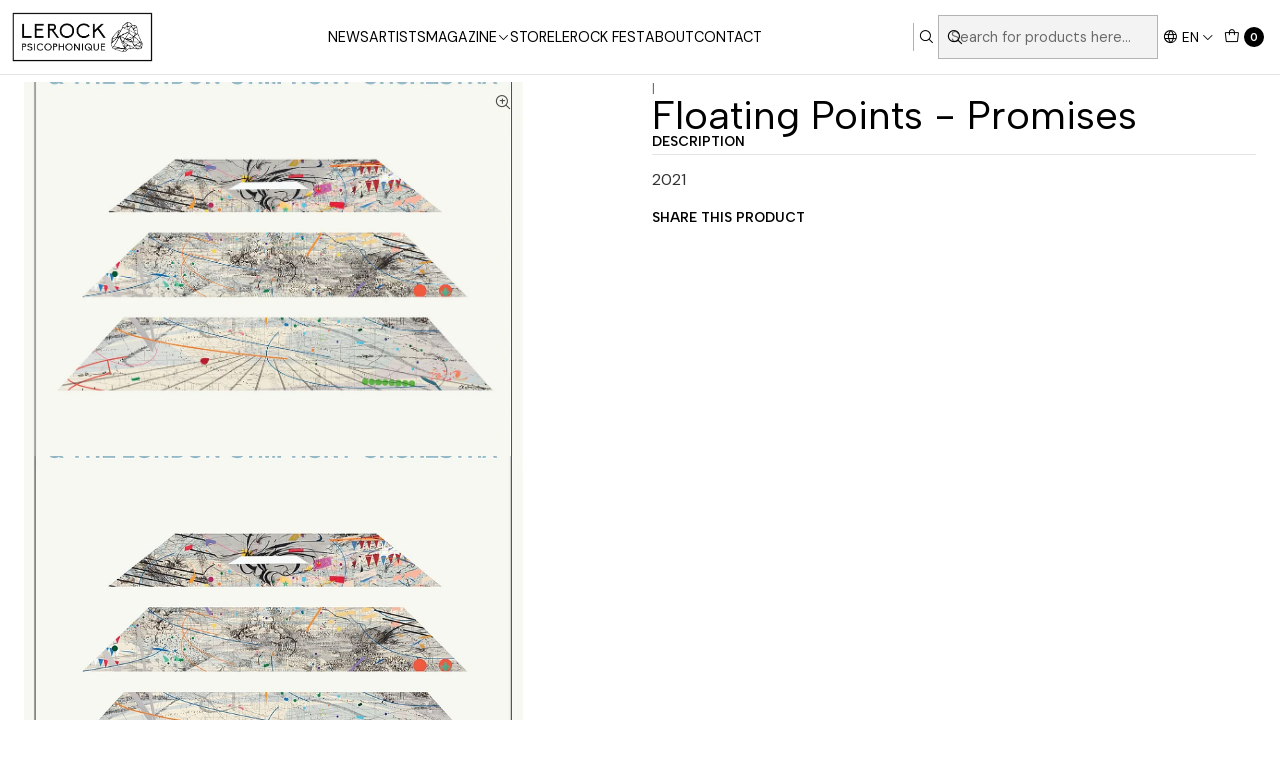

--- FILE ---
content_type: text/html; charset=utf-8
request_url: https://lerock.cl/en/promises
body_size: 12328
content:






<!doctype html>

<html class="no-js" lang="en" xmlns="http://www.w3.org/1999/xhtml">
  <head>
    

    <meta charset="UTF-8">
    <meta name="viewport" content="width=device-width, initial-scale=1.0">
    <title>Floating Points - Promises</title>
    <meta name="description" content="2021">
    <meta name="robots" content="follow, all">

    <link rel="preconnect" href="https://images.jumpseller.com">
    <link rel="preconnect" href="https://cdnx.jumpseller.com">
    <link rel="preconnect" href="https://assets.jumpseller.com">
    <link rel="preconnect" href="https://files.jumpseller.com">
    <link rel="preconnect" href="https://fonts.googleapis.com">
    <link rel="preconnect" href="https://fonts.gstatic.com" crossorigin>

    

<!-- Facebook Meta tags for Product -->
<meta property="fb:app_id" content="283643215104248">

    <meta property="og:id" content="12562482">
    <meta property="og:title" content="Floating Points - Promises">
    <meta property="og:type" content="product">
    
      
        <meta property="og:image" content="https://cdnx.jumpseller.com/le-rock/image/21329076/Promises_by_Floating_Points__Pharoah_Sanders___The_London_Symphony_Orchestra.jpeg?1643724433">
      

    

    
      <meta property="og:brand" content="Floating Points, Pharoah Sanders & The London Symphony Orchestra">
    

    <meta property="product:is_product_shareable" content="1">

    
      <meta property="product:original_price:amount" content="32400.0">
      <meta property="product:price:amount" content="32400.0">
      
        <meta property="product:availability" content="oos">
      
    

    <meta property="product:original_price:currency" content="CLP">
    <meta property="product:price:currency" content="CLP">
  

<meta property="og:description" content="2021">
<meta property="og:url" content="https://lerock.cl/en/promises">
<meta property="og:site_name" content="LeRockPsicophonique">
<meta name="twitter:card" content="summary">


  <meta property="og:locale" content="en">

  <meta property="og:locale:alternate" content="es_CL">



    
      <link rel="alternate" 
          hreflang="en"
         href="https://lerock.cl/en/promises">
    
      <link rel="alternate" 
          hreflang="es-CL"
         href="https://lerock.cl/promises">
    

    <link rel="canonical" href="https://lerock.cl/en/promises">

    
    <link rel="apple-touch-icon" type="image/x-icon" href="https://cdnx.jumpseller.com/le-rock/image/41836155/resize/57/57?1699391394" sizes="57x57">
    <link rel="apple-touch-icon" type="image/x-icon" href="https://cdnx.jumpseller.com/le-rock/image/41836155/resize/60/60?1699391394" sizes="60x60">
    <link rel="apple-touch-icon" type="image/x-icon" href="https://cdnx.jumpseller.com/le-rock/image/41836155/resize/72/72?1699391394" sizes="72x72">
    <link rel="apple-touch-icon" type="image/x-icon" href="https://cdnx.jumpseller.com/le-rock/image/41836155/resize/76/76?1699391394" sizes="76x76">
    <link rel="apple-touch-icon" type="image/x-icon" href="https://cdnx.jumpseller.com/le-rock/image/41836155/resize/114/114?1699391394" sizes="114x114">
    <link rel="apple-touch-icon" type="image/x-icon" href="https://cdnx.jumpseller.com/le-rock/image/41836155/resize/120/120?1699391394" sizes="120x120">
    <link rel="apple-touch-icon" type="image/x-icon" href="https://cdnx.jumpseller.com/le-rock/image/41836155/resize/144/144?1699391394" sizes="144x144">
    <link rel="apple-touch-icon" type="image/x-icon" href="https://cdnx.jumpseller.com/le-rock/image/41836155/resize/152/152?1699391394" sizes="152x152">

    <link rel="icon" type="image/png" href="https://cdnx.jumpseller.com/le-rock/image/41836155/resize/196/196?1699391394" sizes="196x196">
    <link rel="icon" type="image/png" href="https://cdnx.jumpseller.com/le-rock/image/41836155/resize/160/160?1699391394" sizes="160x160">
    <link rel="icon" type="image/png" href="https://cdnx.jumpseller.com/le-rock/image/41836155/resize/96/96?1699391394" sizes="96x96">
    <link rel="icon" type="image/png" href="https://cdnx.jumpseller.com/le-rock/image/41836155/resize/32/32?1699391394" sizes="32x32">
    <link rel="icon" type="image/png" href="https://cdnx.jumpseller.com/le-rock/image/41836155/resize/16/16?1699391394" sizes="16x16">

  <meta name="msapplication-TileColor" content="#95b200">
  <meta name="theme-color" content="#ffffff">



    <!-- jQuery -->
    <script src="https://code.jquery.com/jquery-3.7.1.min.js" integrity="sha256-/JqT3SQfawRcv/BIHPThkBvs0OEvtFFmqPF/lYI/Cxo=" crossorigin="anonymous" defer></script>

    <!-- Bootstrap -->
    <link href="https://cdn.jsdelivr.net/npm/bootstrap@5.3.3/dist/css/bootstrap.min.css" rel="stylesheet" integrity="sha384-QWTKZyjpPEjISv5WaRU9OFeRpok6YctnYmDr5pNlyT2bRjXh0JMhjY6hW+ALEwIH" crossorigin="anonymous">

    

    
      <!-- Swiper -->
      <link rel="stylesheet" href="https://cdn.jsdelivr.net/npm/swiper@11/swiper-bundle.min.css">
      <script src="https://cdn.jsdelivr.net/npm/swiper@11/swiper-bundle.min.js" defer></script>
    

    

    <script type="application/ld+json">
  [
    {
      "@context": "https://schema.org",
      "@type": "BreadcrumbList",
      "itemListElement": [
        
          {
          "@type": "ListItem",
          "position": 1,
          "item": {
          "name": "Home",
          "@id": "/en/"
          }
          }
          ,
        
          {
          "@type": "ListItem",
          "position": 2,
          "item": {
          "name": "Store",
          "@id": "/en/tienda"
          }
          }
          ,
        
          {
          "@type": "ListItem",
          "position": 3,
          "item": {
          "name": "Vinyl",
          "@id": "/en/tienda/vinilos"
          }
          }
          ,
        
          {
          "@type": "ListItem",
          "position": 4,
          "item": {
          "name": "LP",
          "@id": "/en/tienda/vinilos/12"
          }
          }
          ,
        
          {
          "@type": "ListItem",
          "position": 5,
          "item": {
          "name": "Floating Points - Promises"
          }
          }
          
        
      ]
    },
    {
      "@context": "https://schema.org/"
      ,
        "@type": "Product",
        "name": "Floating Points - Promises",
        "url": "https://lerock.cl/en/promises",
        "itemCondition": "https://schema.org/NewCondition",
        
        "image": "https://cdnx.jumpseller.com/le-rock/image/21329076/Promises_by_Floating_Points__Pharoah_Sanders___The_London_Symphony_Orchestra.jpeg?1643724433",
        
        "description": "2021",
        
        "brand": {
          "@type": "Brand",
          "name": "Floating Points, Pharoah Sanders & The London Symphony Orchestra"
        },
        
        
        
          "category": "Store",
        
        "offers": {
          
            "@type": "Offer",
            "itemCondition": "https://schema.org/NewCondition",
            
            "availability": "https://schema.org/OutOfStock",
            
            
              
            
            "price": "32400.0",
          
          "priceCurrency": "CLP",
          "seller": {
            "@type": "Organization",
            "name": "LeRockPsicophonique"
          },
          "url": "https://lerock.cl/en/promises",
          "shippingDetails": [
            {
            "@type": "OfferShippingDetails",
            "shippingDestination": [
            
            {
              "@type": "DefinedRegion",
              "addressCountry": "AF"
            },
            
            {
              "@type": "DefinedRegion",
              "addressCountry": "AX"
            },
            
            {
              "@type": "DefinedRegion",
              "addressCountry": "AL"
            },
            
            {
              "@type": "DefinedRegion",
              "addressCountry": "DZ"
            },
            
            {
              "@type": "DefinedRegion",
              "addressCountry": "AS"
            },
            
            {
              "@type": "DefinedRegion",
              "addressCountry": "AD"
            },
            
            {
              "@type": "DefinedRegion",
              "addressCountry": "AO"
            },
            
            {
              "@type": "DefinedRegion",
              "addressCountry": "AI"
            },
            
            {
              "@type": "DefinedRegion",
              "addressCountry": "AQ"
            },
            
            {
              "@type": "DefinedRegion",
              "addressCountry": "AG"
            },
            
            {
              "@type": "DefinedRegion",
              "addressCountry": "AR"
            },
            
            {
              "@type": "DefinedRegion",
              "addressCountry": "AM"
            },
            
            {
              "@type": "DefinedRegion",
              "addressCountry": "AW"
            },
            
            {
              "@type": "DefinedRegion",
              "addressCountry": "AU"
            },
            
            {
              "@type": "DefinedRegion",
              "addressCountry": "AT"
            },
            
            {
              "@type": "DefinedRegion",
              "addressCountry": "AZ"
            },
            
            {
              "@type": "DefinedRegion",
              "addressCountry": "BS"
            },
            
            {
              "@type": "DefinedRegion",
              "addressCountry": "BH"
            },
            
            {
              "@type": "DefinedRegion",
              "addressCountry": "BD"
            },
            
            {
              "@type": "DefinedRegion",
              "addressCountry": "BB"
            },
            
            {
              "@type": "DefinedRegion",
              "addressCountry": "BY"
            },
            
            {
              "@type": "DefinedRegion",
              "addressCountry": "BE"
            },
            
            {
              "@type": "DefinedRegion",
              "addressCountry": "BZ"
            },
            
            {
              "@type": "DefinedRegion",
              "addressCountry": "BJ"
            },
            
            {
              "@type": "DefinedRegion",
              "addressCountry": "BM"
            },
            
            {
              "@type": "DefinedRegion",
              "addressCountry": "BT"
            },
            
            {
              "@type": "DefinedRegion",
              "addressCountry": "BO"
            },
            
            {
              "@type": "DefinedRegion",
              "addressCountry": "BQ"
            },
            
            {
              "@type": "DefinedRegion",
              "addressCountry": "BA"
            },
            
            {
              "@type": "DefinedRegion",
              "addressCountry": "BW"
            },
            
            {
              "@type": "DefinedRegion",
              "addressCountry": "BV"
            },
            
            {
              "@type": "DefinedRegion",
              "addressCountry": "BR"
            },
            
            {
              "@type": "DefinedRegion",
              "addressCountry": "IO"
            },
            
            {
              "@type": "DefinedRegion",
              "addressCountry": "BN"
            },
            
            {
              "@type": "DefinedRegion",
              "addressCountry": "BG"
            },
            
            {
              "@type": "DefinedRegion",
              "addressCountry": "BF"
            },
            
            {
              "@type": "DefinedRegion",
              "addressCountry": "BI"
            },
            
            {
              "@type": "DefinedRegion",
              "addressCountry": "CV"
            },
            
            {
              "@type": "DefinedRegion",
              "addressCountry": "KH"
            },
            
            {
              "@type": "DefinedRegion",
              "addressCountry": "CM"
            },
            
            {
              "@type": "DefinedRegion",
              "addressCountry": "CA"
            },
            
            {
              "@type": "DefinedRegion",
              "addressCountry": "KY"
            },
            
            {
              "@type": "DefinedRegion",
              "addressCountry": "CF"
            },
            
            {
              "@type": "DefinedRegion",
              "addressCountry": "TD"
            },
            
            {
              "@type": "DefinedRegion",
              "addressCountry": "CL"
            },
            
            {
              "@type": "DefinedRegion",
              "addressCountry": "CN"
            },
            
            {
              "@type": "DefinedRegion",
              "addressCountry": "CX"
            },
            
            {
              "@type": "DefinedRegion",
              "addressCountry": "CC"
            },
            
            {
              "@type": "DefinedRegion",
              "addressCountry": "CO"
            },
            
            {
              "@type": "DefinedRegion",
              "addressCountry": "KM"
            },
            
            {
              "@type": "DefinedRegion",
              "addressCountry": "CG"
            },
            
            {
              "@type": "DefinedRegion",
              "addressCountry": "CD"
            },
            
            {
              "@type": "DefinedRegion",
              "addressCountry": "CK"
            },
            
            {
              "@type": "DefinedRegion",
              "addressCountry": "CR"
            },
            
            {
              "@type": "DefinedRegion",
              "addressCountry": "CI"
            },
            
            {
              "@type": "DefinedRegion",
              "addressCountry": "HR"
            },
            
            {
              "@type": "DefinedRegion",
              "addressCountry": "CU"
            },
            
            {
              "@type": "DefinedRegion",
              "addressCountry": "CW"
            },
            
            {
              "@type": "DefinedRegion",
              "addressCountry": "CY"
            },
            
            {
              "@type": "DefinedRegion",
              "addressCountry": "CZ"
            },
            
            {
              "@type": "DefinedRegion",
              "addressCountry": "DK"
            },
            
            {
              "@type": "DefinedRegion",
              "addressCountry": "DJ"
            },
            
            {
              "@type": "DefinedRegion",
              "addressCountry": "DM"
            },
            
            {
              "@type": "DefinedRegion",
              "addressCountry": "DO"
            },
            
            {
              "@type": "DefinedRegion",
              "addressCountry": "EC"
            },
            
            {
              "@type": "DefinedRegion",
              "addressCountry": "EG"
            },
            
            {
              "@type": "DefinedRegion",
              "addressCountry": "SV"
            },
            
            {
              "@type": "DefinedRegion",
              "addressCountry": "GQ"
            },
            
            {
              "@type": "DefinedRegion",
              "addressCountry": "ER"
            },
            
            {
              "@type": "DefinedRegion",
              "addressCountry": "EE"
            },
            
            {
              "@type": "DefinedRegion",
              "addressCountry": "SZ"
            },
            
            {
              "@type": "DefinedRegion",
              "addressCountry": "ET"
            },
            
            {
              "@type": "DefinedRegion",
              "addressCountry": "FK"
            },
            
            {
              "@type": "DefinedRegion",
              "addressCountry": "FO"
            },
            
            {
              "@type": "DefinedRegion",
              "addressCountry": "FJ"
            },
            
            {
              "@type": "DefinedRegion",
              "addressCountry": "FI"
            },
            
            {
              "@type": "DefinedRegion",
              "addressCountry": "FR"
            },
            
            {
              "@type": "DefinedRegion",
              "addressCountry": "GF"
            },
            
            {
              "@type": "DefinedRegion",
              "addressCountry": "PF"
            },
            
            {
              "@type": "DefinedRegion",
              "addressCountry": "TF"
            },
            
            {
              "@type": "DefinedRegion",
              "addressCountry": "GA"
            },
            
            {
              "@type": "DefinedRegion",
              "addressCountry": "GM"
            },
            
            {
              "@type": "DefinedRegion",
              "addressCountry": "GE"
            },
            
            {
              "@type": "DefinedRegion",
              "addressCountry": "DE"
            },
            
            {
              "@type": "DefinedRegion",
              "addressCountry": "GH"
            },
            
            {
              "@type": "DefinedRegion",
              "addressCountry": "GI"
            },
            
            {
              "@type": "DefinedRegion",
              "addressCountry": "GR"
            },
            
            {
              "@type": "DefinedRegion",
              "addressCountry": "GL"
            },
            
            {
              "@type": "DefinedRegion",
              "addressCountry": "GD"
            },
            
            {
              "@type": "DefinedRegion",
              "addressCountry": "GP"
            },
            
            {
              "@type": "DefinedRegion",
              "addressCountry": "GU"
            },
            
            {
              "@type": "DefinedRegion",
              "addressCountry": "GT"
            },
            
            {
              "@type": "DefinedRegion",
              "addressCountry": "GG"
            },
            
            {
              "@type": "DefinedRegion",
              "addressCountry": "GN"
            },
            
            {
              "@type": "DefinedRegion",
              "addressCountry": "GW"
            },
            
            {
              "@type": "DefinedRegion",
              "addressCountry": "GY"
            },
            
            {
              "@type": "DefinedRegion",
              "addressCountry": "HT"
            },
            
            {
              "@type": "DefinedRegion",
              "addressCountry": "HM"
            },
            
            {
              "@type": "DefinedRegion",
              "addressCountry": "VA"
            },
            
            {
              "@type": "DefinedRegion",
              "addressCountry": "HN"
            },
            
            {
              "@type": "DefinedRegion",
              "addressCountry": "HK"
            },
            
            {
              "@type": "DefinedRegion",
              "addressCountry": "HU"
            },
            
            {
              "@type": "DefinedRegion",
              "addressCountry": "IS"
            },
            
            {
              "@type": "DefinedRegion",
              "addressCountry": "IN"
            },
            
            {
              "@type": "DefinedRegion",
              "addressCountry": "ID"
            },
            
            {
              "@type": "DefinedRegion",
              "addressCountry": "IR"
            },
            
            {
              "@type": "DefinedRegion",
              "addressCountry": "IQ"
            },
            
            {
              "@type": "DefinedRegion",
              "addressCountry": "IE"
            },
            
            {
              "@type": "DefinedRegion",
              "addressCountry": "IM"
            },
            
            {
              "@type": "DefinedRegion",
              "addressCountry": "IL"
            },
            
            {
              "@type": "DefinedRegion",
              "addressCountry": "IT"
            },
            
            {
              "@type": "DefinedRegion",
              "addressCountry": "JM"
            },
            
            {
              "@type": "DefinedRegion",
              "addressCountry": "JP"
            },
            
            {
              "@type": "DefinedRegion",
              "addressCountry": "JE"
            },
            
            {
              "@type": "DefinedRegion",
              "addressCountry": "JO"
            },
            
            {
              "@type": "DefinedRegion",
              "addressCountry": "KZ"
            },
            
            {
              "@type": "DefinedRegion",
              "addressCountry": "KE"
            },
            
            {
              "@type": "DefinedRegion",
              "addressCountry": "KI"
            },
            
            {
              "@type": "DefinedRegion",
              "addressCountry": "XK"
            },
            
            {
              "@type": "DefinedRegion",
              "addressCountry": "KW"
            },
            
            {
              "@type": "DefinedRegion",
              "addressCountry": "KG"
            },
            
            {
              "@type": "DefinedRegion",
              "addressCountry": "LA"
            },
            
            {
              "@type": "DefinedRegion",
              "addressCountry": "LV"
            },
            
            {
              "@type": "DefinedRegion",
              "addressCountry": "LB"
            },
            
            {
              "@type": "DefinedRegion",
              "addressCountry": "LS"
            },
            
            {
              "@type": "DefinedRegion",
              "addressCountry": "LR"
            },
            
            {
              "@type": "DefinedRegion",
              "addressCountry": "LY"
            },
            
            {
              "@type": "DefinedRegion",
              "addressCountry": "LI"
            },
            
            {
              "@type": "DefinedRegion",
              "addressCountry": "LT"
            },
            
            {
              "@type": "DefinedRegion",
              "addressCountry": "LU"
            },
            
            {
              "@type": "DefinedRegion",
              "addressCountry": "MO"
            },
            
            {
              "@type": "DefinedRegion",
              "addressCountry": "MG"
            },
            
            {
              "@type": "DefinedRegion",
              "addressCountry": "MW"
            },
            
            {
              "@type": "DefinedRegion",
              "addressCountry": "MY"
            },
            
            {
              "@type": "DefinedRegion",
              "addressCountry": "MV"
            },
            
            {
              "@type": "DefinedRegion",
              "addressCountry": "ML"
            },
            
            {
              "@type": "DefinedRegion",
              "addressCountry": "MT"
            },
            
            {
              "@type": "DefinedRegion",
              "addressCountry": "MH"
            },
            
            {
              "@type": "DefinedRegion",
              "addressCountry": "MQ"
            },
            
            {
              "@type": "DefinedRegion",
              "addressCountry": "MR"
            },
            
            {
              "@type": "DefinedRegion",
              "addressCountry": "MU"
            },
            
            {
              "@type": "DefinedRegion",
              "addressCountry": "YT"
            },
            
            {
              "@type": "DefinedRegion",
              "addressCountry": "MX"
            },
            
            {
              "@type": "DefinedRegion",
              "addressCountry": "FM"
            },
            
            {
              "@type": "DefinedRegion",
              "addressCountry": "MD"
            },
            
            {
              "@type": "DefinedRegion",
              "addressCountry": "MC"
            },
            
            {
              "@type": "DefinedRegion",
              "addressCountry": "MN"
            },
            
            {
              "@type": "DefinedRegion",
              "addressCountry": "ME"
            },
            
            {
              "@type": "DefinedRegion",
              "addressCountry": "MS"
            },
            
            {
              "@type": "DefinedRegion",
              "addressCountry": "MA"
            },
            
            {
              "@type": "DefinedRegion",
              "addressCountry": "MZ"
            },
            
            {
              "@type": "DefinedRegion",
              "addressCountry": "MM"
            },
            
            {
              "@type": "DefinedRegion",
              "addressCountry": "NA"
            },
            
            {
              "@type": "DefinedRegion",
              "addressCountry": "NR"
            },
            
            {
              "@type": "DefinedRegion",
              "addressCountry": "NP"
            },
            
            {
              "@type": "DefinedRegion",
              "addressCountry": "NL"
            },
            
            {
              "@type": "DefinedRegion",
              "addressCountry": "NC"
            },
            
            {
              "@type": "DefinedRegion",
              "addressCountry": "NZ"
            },
            
            {
              "@type": "DefinedRegion",
              "addressCountry": "NI"
            },
            
            {
              "@type": "DefinedRegion",
              "addressCountry": "NE"
            },
            
            {
              "@type": "DefinedRegion",
              "addressCountry": "NG"
            },
            
            {
              "@type": "DefinedRegion",
              "addressCountry": "NU"
            },
            
            {
              "@type": "DefinedRegion",
              "addressCountry": "NF"
            },
            
            {
              "@type": "DefinedRegion",
              "addressCountry": "KP"
            },
            
            {
              "@type": "DefinedRegion",
              "addressCountry": "MK"
            },
            
            {
              "@type": "DefinedRegion",
              "addressCountry": "MP"
            },
            
            {
              "@type": "DefinedRegion",
              "addressCountry": "NO"
            },
            
            {
              "@type": "DefinedRegion",
              "addressCountry": "OM"
            },
            
            {
              "@type": "DefinedRegion",
              "addressCountry": "PK"
            },
            
            {
              "@type": "DefinedRegion",
              "addressCountry": "PW"
            },
            
            {
              "@type": "DefinedRegion",
              "addressCountry": "PS"
            },
            
            {
              "@type": "DefinedRegion",
              "addressCountry": "PA"
            },
            
            {
              "@type": "DefinedRegion",
              "addressCountry": "PG"
            },
            
            {
              "@type": "DefinedRegion",
              "addressCountry": "PY"
            },
            
            {
              "@type": "DefinedRegion",
              "addressCountry": "PE"
            },
            
            {
              "@type": "DefinedRegion",
              "addressCountry": "PH"
            },
            
            {
              "@type": "DefinedRegion",
              "addressCountry": "PN"
            },
            
            {
              "@type": "DefinedRegion",
              "addressCountry": "PL"
            },
            
            {
              "@type": "DefinedRegion",
              "addressCountry": "PT"
            },
            
            {
              "@type": "DefinedRegion",
              "addressCountry": "PR"
            },
            
            {
              "@type": "DefinedRegion",
              "addressCountry": "QA"
            },
            
            {
              "@type": "DefinedRegion",
              "addressCountry": "RE"
            },
            
            {
              "@type": "DefinedRegion",
              "addressCountry": "RO"
            },
            
            {
              "@type": "DefinedRegion",
              "addressCountry": "RU"
            },
            
            {
              "@type": "DefinedRegion",
              "addressCountry": "RW"
            },
            
            {
              "@type": "DefinedRegion",
              "addressCountry": "BL"
            },
            
            {
              "@type": "DefinedRegion",
              "addressCountry": "SH"
            },
            
            {
              "@type": "DefinedRegion",
              "addressCountry": "KN"
            },
            
            {
              "@type": "DefinedRegion",
              "addressCountry": "LC"
            },
            
            {
              "@type": "DefinedRegion",
              "addressCountry": "MF"
            },
            
            {
              "@type": "DefinedRegion",
              "addressCountry": "PM"
            },
            
            {
              "@type": "DefinedRegion",
              "addressCountry": "VC"
            },
            
            {
              "@type": "DefinedRegion",
              "addressCountry": "WS"
            },
            
            {
              "@type": "DefinedRegion",
              "addressCountry": "SM"
            },
            
            {
              "@type": "DefinedRegion",
              "addressCountry": "ST"
            },
            
            {
              "@type": "DefinedRegion",
              "addressCountry": "SA"
            },
            
            {
              "@type": "DefinedRegion",
              "addressCountry": "SN"
            },
            
            {
              "@type": "DefinedRegion",
              "addressCountry": "RS"
            },
            
            {
              "@type": "DefinedRegion",
              "addressCountry": "SC"
            },
            
            {
              "@type": "DefinedRegion",
              "addressCountry": "SL"
            },
            
            {
              "@type": "DefinedRegion",
              "addressCountry": "SG"
            },
            
            {
              "@type": "DefinedRegion",
              "addressCountry": "SX"
            },
            
            {
              "@type": "DefinedRegion",
              "addressCountry": "SK"
            },
            
            {
              "@type": "DefinedRegion",
              "addressCountry": "SI"
            },
            
            {
              "@type": "DefinedRegion",
              "addressCountry": "SB"
            },
            
            {
              "@type": "DefinedRegion",
              "addressCountry": "SO"
            },
            
            {
              "@type": "DefinedRegion",
              "addressCountry": "ZA"
            },
            
            {
              "@type": "DefinedRegion",
              "addressCountry": "GS"
            },
            
            {
              "@type": "DefinedRegion",
              "addressCountry": "KR"
            },
            
            {
              "@type": "DefinedRegion",
              "addressCountry": "SS"
            },
            
            {
              "@type": "DefinedRegion",
              "addressCountry": "ES"
            },
            
            {
              "@type": "DefinedRegion",
              "addressCountry": "LK"
            },
            
            {
              "@type": "DefinedRegion",
              "addressCountry": "SD"
            },
            
            {
              "@type": "DefinedRegion",
              "addressCountry": "SR"
            },
            
            {
              "@type": "DefinedRegion",
              "addressCountry": "SJ"
            },
            
            {
              "@type": "DefinedRegion",
              "addressCountry": "SE"
            },
            
            {
              "@type": "DefinedRegion",
              "addressCountry": "CH"
            },
            
            {
              "@type": "DefinedRegion",
              "addressCountry": "SY"
            },
            
            {
              "@type": "DefinedRegion",
              "addressCountry": "TW"
            },
            
            {
              "@type": "DefinedRegion",
              "addressCountry": "TJ"
            },
            
            {
              "@type": "DefinedRegion",
              "addressCountry": "TZ"
            },
            
            {
              "@type": "DefinedRegion",
              "addressCountry": "TH"
            },
            
            {
              "@type": "DefinedRegion",
              "addressCountry": "TL"
            },
            
            {
              "@type": "DefinedRegion",
              "addressCountry": "TG"
            },
            
            {
              "@type": "DefinedRegion",
              "addressCountry": "TK"
            },
            
            {
              "@type": "DefinedRegion",
              "addressCountry": "TO"
            },
            
            {
              "@type": "DefinedRegion",
              "addressCountry": "TT"
            },
            
            {
              "@type": "DefinedRegion",
              "addressCountry": "TN"
            },
            
            {
              "@type": "DefinedRegion",
              "addressCountry": "TR"
            },
            
            {
              "@type": "DefinedRegion",
              "addressCountry": "TM"
            },
            
            {
              "@type": "DefinedRegion",
              "addressCountry": "TC"
            },
            
            {
              "@type": "DefinedRegion",
              "addressCountry": "TV"
            },
            
            {
              "@type": "DefinedRegion",
              "addressCountry": "UG"
            },
            
            {
              "@type": "DefinedRegion",
              "addressCountry": "UA"
            },
            
            {
              "@type": "DefinedRegion",
              "addressCountry": "AE"
            },
            
            {
              "@type": "DefinedRegion",
              "addressCountry": "GB"
            },
            
            {
              "@type": "DefinedRegion",
              "addressCountry": "US"
            },
            
            {
              "@type": "DefinedRegion",
              "addressCountry": "UM"
            },
            
            {
              "@type": "DefinedRegion",
              "addressCountry": "UY"
            },
            
            {
              "@type": "DefinedRegion",
              "addressCountry": "UZ"
            },
            
            {
              "@type": "DefinedRegion",
              "addressCountry": "VU"
            },
            
            {
              "@type": "DefinedRegion",
              "addressCountry": "VE"
            },
            
            {
              "@type": "DefinedRegion",
              "addressCountry": "VN"
            },
            
            {
              "@type": "DefinedRegion",
              "addressCountry": "VG"
            },
            
            {
              "@type": "DefinedRegion",
              "addressCountry": "VI"
            },
            
            {
              "@type": "DefinedRegion",
              "addressCountry": "WF"
            },
            
            {
              "@type": "DefinedRegion",
              "addressCountry": "EH"
            },
            
            {
              "@type": "DefinedRegion",
              "addressCountry": "YE"
            },
            
            {
              "@type": "DefinedRegion",
              "addressCountry": "ZM"
            },
            
            {
              "@type": "DefinedRegion",
              "addressCountry": "ZW"
            }
            ]
            }
          ]
        }
      
    }
  ]
</script>


    <link rel="stylesheet" href="https://assets.jumpseller.com/store/le-rock/themes/838688/options.min.css?1767654184">
    <link rel="stylesheet" href="https://assets.jumpseller.com/store/le-rock/themes/838688/app.min.css?1767654184">
    
    
    
      <link rel="stylesheet" href="https://cdnjs.cloudflare.com/ajax/libs/aos/2.3.4/aos.css" integrity="sha512-1cK78a1o+ht2JcaW6g8OXYwqpev9+6GqOkz9xmBN9iUUhIndKtxwILGWYOSibOKjLsEdjyjZvYDq/cZwNeak0w==" crossorigin="anonymous" >
    

    <script type="application/json" id="theme-data">
  {
    "is_preview": false,
    "template": "product",
    "cart": {
      "url": "/en/cart",
      "debounce": 50
    },
    "language": "en",
    "order": {
      "totalOutstanding": 0.0,
      "productsCount": 0,
      "checkoutUrl": "https://lerock.cl/en/v2/checkout/information/",
      "url": "/en/cart",
      "remainingForFreeShippingMessage": "",
      "minimumPurchase": {
        "conditionType": "",
        "conditionValue": 0
      }
    },
    "currency_code": "CLP",
    "translations": {
      "active_price": "Active price",
      "added_singular": "1 unit of %{name} has been added.",
      "added_qty_plural": "%{qty} units of %{name} have been added.",
      "added_to_cart": "added to the cart",
      "add_to_cart": "Add to cart",
      "added_to_wishlist": "%{name} was added to your Wishlist",
      "available_in_stock": "Available in stock",
      "buy": "Buy",
      "buy_now": "Buy now",
      "buy_now_not_allowed": "You cannot buy now with the current choosen quantity.",
      "buy_quantity": "Buy quantity",
      "check_this": "Check this out:",
      "contact_us": "Contact us",
      "continue_shopping": "Continue shopping",
      "copy_to_clipboard": "Copy to clipboard",
      "coupons_list_title": "Applied discount codes",
      "coupons_list_success_text1": "Your code",
      "coupons_list_success_text2": "has been successfully removed. This page will now reload.",
      "counter_text_weeks": "weeks",
      "counter_text_days": "days",
      "counter_text_hours": "hours",
      "counter_text_minutes": "minutes",
      "counter_text_seconds": "seconds",
      "customer_register_back_link_url": "/en/customer/login",
      "customer_register_back_link_text": "Already have an account? Log in here",
      "decrease_quantity": "Decrease quantity",
      "discount_off": "Discount off",
      "discount_message": "This promotion is valid from %{date_begins} to %{date_expires}",
      "error_adding_to_cart": "Error adding to cart",
      "error_downloading": "Error trying to download",
      "error_fetching_cart": "Error fetching cart",
      "error_updating_to_cart": "Error updating to cart",
      "error_adding_to_wishlist": "Error adding to Wishlist",
      "error_removing_from_wishlist": "Error removing from Wishlist",
      "files_too_large": "The sum of the size of the selected files must be lower than 10MB.",
      "fill_country_region_shipping": "Please fill in the country and region to calculate the shipping costs.",
      "go_to": "Go to",
      "go_to_cart": "Go to cart",
      "go_to_shopping_cart": "Go to Shopping Cart",
      "go_to_wishlist": "See your Wishlist",
      "increase_quantity": "Increase quantity",
      "low_stock_basic": "Low stock",
      "low_stock_limited": "Hurry! Few units left",
      "low_stock_alert": "Hurry! Almost sold out",
      "low_stock_basic_exact": "%{qty} units left",
      "low_stock_limited_exact": "Hurry! Only %{qty} units left",
      "low_stock_alert_exact": "Hurry! Only %{qty} in stock",
      "minimum_quantity": "Minimum quantity",
      "more_info": "I would like more information about this product:",
      "newsletter_message_success": "Successfully registered",
      "newsletter_message_error": "Error registering, please try again later.",
      "newsletter_message_success_captcha": "Success in captcha",
      "newsletter_message_error_captcha": "Error in captcha",
      "newsletter_text_placeholder": "email@domain.com",
      "newsletter_text_button": "Subscribe",
      "notify_me_when_available": "Notify me when available",
      "no_shipping_methods": "No shipping methods available for your shipping address.",
      "OFF": "OFF",
      "out_of_stock": "Out of Stock",
      "proceed_to_checkout": "Proceed to Checkout",
      "product_stock_locations_link_text": "See in Google Maps",
      "quantity": "Quantity",
      "remove": "Remove",
      "removed_from_wishlist": "%{name} was removed from your Wishlist",
      "send_us_a_message": "Send us a message",
      "share_on": "Share on",
      "show_more": "Show More",
      "show_less": "Show Less",
      "success": "Success",
      "success_adding_to_cart": "Success adding to cart",
      "success_adding_to_wishlist": "Added to Wishlist!",
      "success_removing_from_wishlist": "Removed from Wishlist",
      "SKU": "SKU",
      "tax_label": "+ tax",
      "variant_out_of_stock": "This option currently has no stock.",
      "x_units_in_stock": "%{qty} units in stock",
      "your_cart_is_empty": "Your cart is currently empty"
    },
    "options": {
      "av_popup_button_reject_redirect": "https://jumpseller.com",
      "display_cart_notification": true,
      "filters_desktop": true
    }
  }
</script>

<script>
  function callonDOMLoaded(callback) {
    document.readyState === 'loading' ? window.addEventListener('DOMContentLoaded', callback) : callback();
  }
  function callonComplete(callback) {
    document.readyState === 'complete' ? callback() : window.addEventListener('load', callback);
  }
  Object.defineProperty(window, 'theme', {
    value: Object.freeze(JSON.parse(document.querySelector('#theme-data').textContent)),
    writable: false,
    configurable: false,
  });
</script>




    
  <meta name="csrf-param" content="authenticity_token" />
<meta name="csrf-token" content="UyqxrG4ORMCn-t6o9VHNJ4qlupd4pQcjMx62X4O5taCCb6axESc19BQ0ihaPBOidRFoPnKN_MdCN88GdT8OQFA" />






<script>
  // Pixel code

  // dont send fb events if page is rendered inside an iframe (like admin theme preview)
  if(window.self === window.top) {
    !function(f,b,e,v,n,t,s){if(f.fbq)return;n=f.fbq=function(){n.callMethod?
    n.callMethod.apply(n,arguments):n.queue.push(arguments)};if(!f._fbq)f._fbq=n;
    n.push=n;n.loaded=!0;n.version='2.0';n.agent='pljumpseller';n.queue=[];t=b.createElement(e);t.async=!0;
    t.src=v;s=b.getElementsByTagName(e)[0];s.parentNode.insertBefore(t,s)}(window,
    document,'script','https://connect.facebook.net/' + getNavigatorLocale() + '/fbevents.js');

    var data = {};

    data.currency = 'CLP';
    data.total = '0.0';
    data.products_count = '0';

    

    data.content_ids = [12562482];
    data.contents = [{"id":12562482,"quantity":1,"item_price":32400.0,"item_discount":0.0}];
    data.single_value = 32400.0;

    // Line to enable Manual Only mode.
    fbq('set', 'autoConfig', false, '305919360435906');

    // FB Pixel Advanced Matching
    
    
    var advancedCustomerData = {
      'em' : '',
      'fn' : '',
      'ln' : '',
      'ph' : '',
      'ct' : '',
      'zp' : '',
      'country' : ''
    };

    var missingCustomerData = Object.values(advancedCustomerData).some(function(value) { return value.length == 0 });

    if(missingCustomerData) {
      fbq('init', '305919360435906');
    } else {
      fbq('init', '305919360435906', advancedCustomerData);
    }

    // PageView - build audience views (default FB Pixel behaviour)
    fbq('track', 'PageView');

    // AddToCart - released on page load after a product was added to cart
    

    // track conversion events, ordered by importance (not in this doc)
    // https://developers.facebook.com/docs/facebook-pixel/api-reference%23events

    
      // ViewContent - When a key page is viewed such as a product page
      
        fbq('track', 'ViewContent', {
          source: 'Jumpseller',
          value: data.single_value,
          currency: data.currency,
          content_name: document.title,
          content_type: 'product',
          content_ids: data.content_ids,
          contents: data.contents,
          referrer: document.referrer,
          userAgent: navigator.userAgent,
          language: navigator.language
        });
      

    

    function getNavigatorLocale(){
      return navigator.language.replace(/-/g,'_')
    }
  }
</script>





<script src="https://files.jumpseller.com/javascripts/dist/jumpseller-2.0.0.js" defer="defer"></script></head>

  <body data-bundle-color="default">
    <script src="https://assets.jumpseller.com/store/le-rock/themes/838688/theme.min.js?1767654184" defer></script>
    <script src="https://assets.jumpseller.com/store/le-rock/themes/838688/custom.min.js?1767654184" defer></script>
    

    <!-- Bootstrap JS -->
    <script src="https://cdn.jsdelivr.net/npm/bootstrap@5.3.3/dist/js/bootstrap.bundle.min.js" integrity="sha384-YvpcrYf0tY3lHB60NNkmXc5s9fDVZLESaAA55NDzOxhy9GkcIdslK1eN7N6jIeHz" crossorigin="anonymous" defer></script>
    <script>
      document.addEventListener('DOMContentLoaded', function () {
        const tooltipTriggerList = document.querySelectorAll('[data-bs-toggle="tooltip"]'); // Initialize Bootstrap Tooltips
        const tooltipList = [...tooltipTriggerList].map((tooltipTriggerEl) => new bootstrap.Tooltip(tooltipTriggerEl));
      });
    </script>

    

    <div class="main-container" data-layout="product">
      <div class="toast-notification__wrapper top-right"></div>
      <div id="top_components"><div id="component-14958859" class="theme-component show">


















<style>
  .header {
    --theme-max-width: 1320px;
    --header-logo-height-mobile: 40px;
    --header-logo-height-desktop: 50px;
    
      --header-overlap-opacity: 0.6;
      --header-floating-shadow: 0.25;
    
  }
  .header,
  .top-bar,
  #mobile-menu,
  .mobile-nav {
    --header-nav-font-weight: 400;
  }
</style>

<header
  class="header header--fixed"
  data-fixed="true"
  data-border="true"
  data-uppercase="true"
  data-bundle-color="default"
  data-version="v5"
  data-toolbar="false"
  data-overlap="false"
  data-floating="false"
  data-js-component="14958859"
>
  <div class="h-100 header__container">
    <div class="row h-100 align-items-center justify-content-between header__wrapper">
      
          <div class="col col-lg-auto header__column">
            













  
      <div class="theme-store-name">
        <a href="https://lerock.cl/en" class="header__brand" title="Go to Home page">
    <img src="https://images.jumpseller.com/store/le-rock/store/logo/LeRockPsicophonique__banner_.png?1699391394" alt="LeRockPsicophonique" class="header__logo" width="auto" height="auto" loading="eager">
  </a>
      </div>
  


          </div>

          <div class="col-auto col-lg header__column">
            <ul class="justify-content-end header__menu">




  
  <li class="header__item d-flex d-lg-none">
    <button type="button" class="button header__link" data-bs-toggle="offcanvas" data-bs-target="#mobile-menu" aria-controls="mobile-menu" aria-label="Menu">
      
        <i class="theme-icon ph ph-list header__icon"></i>
      
      <div class="d-none d-md-block header__text">Menu</div>
    </button>
  </li>

  
    <li class="header__item w-100 d-none d-lg-flex">









<div
  class="d-none d-lg-block header-navigation w-100"
  
>
  <nav
    class="container d-flex align-items-start justify-content-center header-nav"
    data-border="true"
    data-uppercase="true"
    
    data-js-component="14958900"
  >
    <ul class="no-bullet justify-content-center header-nav__menu header-nav__menu--center">
      

      
        <li class="header-nav__item">
          
            <a
              
                href="/en/noticias-page"
              
              class="button header-nav__anchor"
              title="Go to News"
              
            >News</a>
          
        </li>
      
        <li class="header-nav__item">
          
            <a
              
                href="/en/artistas"
              
              class="button header-nav__anchor"
              title="Go to Artists"
              
            >Artists</a>
          
        </li>
      
        <li class="header-nav__item dropdown header-nav__item--hover">
          
            
                <a
                    href="/en/magazine"
                  class="button header-nav__anchor"
                  title="Go to Magazine"
                  data-event="hover"
                  
                >Magazine<i class="ph ph-caret-down header-nav__caret"></i>
                </a>
            

            
              <div class="dropdown-menu header-flyout">
  <ul class="no-bullet header-flyout__menu">
    
      <li class="header-flyout__item">
        
          <a
            href="/en/magazine/novedades"
            class="dropdown-item header-flyout__link"
            title="Go to Novedades"
            
          >Novedades</a>
        
      </li>
    
      <li class="header-flyout__item">
        
          <a
            href="/en/magazine/resenas"
            class="dropdown-item header-flyout__link"
            title="Go to Reseñas"
            
          >Reseñas</a>
        
      </li>
    
      <li class="header-flyout__item">
        
          <a
            href="/en/magazine/editorial"
            class="dropdown-item header-flyout__link"
            title="Go to Editorial"
            
          >Editorial</a>
        
      </li>
    

    
      <li class="header-flyout__item">
        <a
          href="/en/magazine"
          class="dropdown-item header-flyout__link header-flyout__link--last"
          title="View all in Magazine"
          
        >
          View all
          <i class="ph ph-caret-double-right"></i>
        </a>
      </li>
    
  </ul>
</div>

            
          
        </li>
      
        <li class="header-nav__item">
          
            <a
              
                href="/en/tienda"
              
              class="button header-nav__anchor"
              title="Go to Store"
              
            >Store</a>
          
        </li>
      
        <li class="header-nav__item">
          
            <a
              
                href="https://lerockfest.cl"
              
              class="button header-nav__anchor"
              title="Go to LeRock Fest"
              
                target="_blank"
              
            >LeRock Fest</a>
          
        </li>
      
        <li class="header-nav__item">
          
            <a
              
                href="/en/sobre-lerock"
              
              class="button header-nav__anchor"
              title="Go to About"
              
            >About</a>
          
        </li>
      
        <li class="header-nav__item">
          
            <a
              
                href="/en/contact"
              
              class="button header-nav__anchor"
              title="Go to Contact"
              
            >Contact</a>
          
        </li>
      
    </ul>

    </nav>
</div>
</li>
  





  


  <li class="header__item header__item--search">
    <button type="button" class="button header__link header__link--search toggle-header-search d-flex" aria-label="Search">
      
        <i class="theme-icon ph ph-magnifying-glass header__icon"></i>
      
      
    </button>

    <a role="button" class="button d-block d-lg-none header__close-mobile-search toggle-header-search"><i class="ph ph-x"></i></a>

    


  
  <form
    
      class="header-search"
    
    method="get"
    action="/en/search"
  >
    <button type="submit" class="button header-search__submit" title="Search"><i class="theme-icon ph ph-magnifying-glass"></i></button>

    <input
      type="text"
      
      class="text header-search__input"
      value=""
      name="q"
      placeholder="Search for products here..."
    >
    <input type="hidden" name="categories_ids" value="465555">
  </form>

  <a role="button" class="button d-block d-lg-none header__close-mobile-search toggle-header-search"><i class="ph ph-x"></i></a>



  </li>



<li class="header__item header__item--language d-none d-lg-flex">

<button
  type="button"
  class="button header__link"
  id="header-dropdown-languages"
  data-bs-toggle="dropdown"
  data-bs-display="static"
  aria-expanded="false"
  aria-label="Languages"
>
  
    <i class="theme-icon ph ph-globe header__icon"></i>
  
  <div class="d-none d-md-block uppercase header__text">en</div>
  <i class="theme-icon ph ph-caret-down header__angle"></i>
</button>

<ul class="dropdown-menu dropdown-menu-end theme-dropdown" aria-labelledby="header-dropdown-languages">
  
    <li class="theme-dropdown__item">
      <a href="https://lerock.cl/en/promises" class="dropdown-item theme-dropdown__link theme-dropdown__link--active" title="Change to English">English <i class="theme-icon ph ph-check"></i>
      </a>
    </li>
  
    <li class="theme-dropdown__item">
      <a href="https://lerock.cl/promises" class="dropdown-item theme-dropdown__link" title="Change to Español (Chile)">Español (Chile)
      </a>
    </li>
  
</ul>
</li>






  
      <li class="header__item header__item--cart">
        
          <button
            type="button"
            class="button header__link"
            data-bs-toggle="offcanvas"
            data-bs-target="#sidebar-cart"
            aria-controls="sidebar-cart"
            aria-label="Cart"
          >
            
  
    <i class="theme-icon ph ph-tote header__icon"></i>
  

  <div class="header__text header__text--counter theme-cart-counter">0</div>

  

          </button>
        
      </li>
    

</ul>
          </div>
        
    </div>
  </div>
  <!-- end .header__container -->

  

  
</header>

<div
  class="offcanvas offcanvas-start sidebar"
  tabindex="-1"
  id="mobile-menu"
  aria-labelledby="mobile-menu-label"
  data-version="v5"
  data-bundle-color="default"
>
  <div class="offcanvas-header sidebar-header sidebar-header--transparent">
    













    <img src="https://images.jumpseller.com/store/le-rock/store/logo/LeRockPsicophonique__banner_.png?1699391394" alt="LeRockPsicophonique" class="sidebar-header__logo" width="auto" height="auto" loading="eager">
  


    <button type="button" class="button sidebar-header__close" data-bs-dismiss="offcanvas" aria-label="Close"><i class="ph ph-x-circle"></i></button>
  </div>
  <!-- end .sidebar-header -->

  <div class="offcanvas-body sidebar-body">
    
  
  <div class="accordion sidebar-accordion" id="mobile-menu-accordion">
    
      
      

      <div class="accordion-item sidebar-accordion__item sidebar-accordion__item--level1">
        
          <a
            
              href="/en/noticias-page"
            
            class="button sidebar-accordion__button"
            title="Go to News"
            
          >News</a>
        
      </div>
    
      
      

      <div class="accordion-item sidebar-accordion__item sidebar-accordion__item--level1">
        
          <a
            
              href="/en/artistas"
            
            class="button sidebar-accordion__button"
            title="Go to Artists"
            
          >Artists</a>
        
      </div>
    
      
      

      <div class="accordion-item sidebar-accordion__item sidebar-accordion__item--level1">
        
          <button
            type="button"
            class="accordion-button button sidebar-accordion__button"
            data-bs-toggle="collapse"
            data-bs-target="#sidebar-accordion-collapse-7313278"
            aria-expanded="false"
            aria-controls="sidebar-accordion-collapse-7313278"
          >Magazine<i class="ph ph-caret-down sidebar-accordion__caret"></i>
          </button>

          <div id="sidebar-accordion-collapse-7313278" class="accordion-collapse collapse" data-bs-parent="#mobile-menu-accordion">
            <div class="accordion-body sidebar-accordion__body">
              <div class="accordion sidebar-accordion" id="sidebar-accordion-group-7313278">
                
                  
                  

<div class="accordion-item sidebar-accordion__item">
  
    <a
      
        href="/en/magazine/novedades"
      
      class="button sidebar-accordion__button"
      title="Go to Novedades"
      
    >Novedades</a>
  
</div>

                
                  
                  

<div class="accordion-item sidebar-accordion__item">
  
    <a
      
        href="/en/magazine/resenas"
      
      class="button sidebar-accordion__button"
      title="Go to Reseñas"
      
    >Reseñas</a>
  
</div>

                
                  
                  

<div class="accordion-item sidebar-accordion__item">
  
    <a
      
        href="/en/magazine/editorial"
      
      class="button sidebar-accordion__button"
      title="Go to Editorial"
      
    >Editorial</a>
  
</div>

                

                
                  <div class="sidebar-accordion__item">
                    <a
                      href="/en/magazine"
                      class="button sidebar-accordion__button sidebar-accordion__button--last"
                      title="View all in Magazine"
                      
                    >
                      View all
                      <i class="ph ph-caret-double-right"></i>
                    </a>
                  </div>
                
              </div>
            </div>
          </div>
        
      </div>
    
      
      

      <div class="accordion-item sidebar-accordion__item sidebar-accordion__item--level1">
        
          <a
            
              href="/en/tienda"
            
            class="button sidebar-accordion__button"
            title="Go to Store"
            
          >Store</a>
        
      </div>
    
      
      

      <div class="accordion-item sidebar-accordion__item sidebar-accordion__item--level1">
        
          <a
            
              href="https://lerockfest.cl"
            
            class="button sidebar-accordion__button"
            title="Go to LeRock Fest"
            
              target="_blank"
            
          >LeRock Fest</a>
        
      </div>
    
      
      

      <div class="accordion-item sidebar-accordion__item sidebar-accordion__item--level1">
        
          <a
            
              href="/en/sobre-lerock"
            
            class="button sidebar-accordion__button"
            title="Go to About"
            
          >About</a>
        
      </div>
    
      
      

      <div class="accordion-item sidebar-accordion__item sidebar-accordion__item--level1">
        
          <a
            
              href="/en/contact"
            
            class="button sidebar-accordion__button"
            title="Go to Contact"
            
          >Contact</a>
        
      </div>
    
  </div>



    

    
      <div class="sidebar-menu">
        <div class="d-flex align-items-start justify-content-between sidebar-menu__wrapper">
          
            <div class="w-50 d-block">
              <div class="sidebar-menu__title">Languages</div>

              <div class="dropup">
                

<button
  type="button"
  class="button button--style sidebar-menu__button"
  id="sidebar-dropdown-languages"
  data-bs-toggle="dropdown"
  data-bs-display="static"
  aria-expanded="false"
  aria-label="Languages"
>
  
    <i class="theme-icon ph ph-globe sidebar-menu__icon"></i>
  
  <div class=" uppercase sidebar-menu__text">en</div>
  <i class="theme-icon ph ph-caret-down sidebar-menu__angle"></i>
</button>

<ul class="dropdown-menu dropdown-menu-start theme-dropdown" aria-labelledby="sidebar-dropdown-languages">
  
    <li class="theme-dropdown__item">
      <a href="https://lerock.cl/en/promises" class="dropdown-item theme-dropdown__link theme-dropdown__link--active" title="Change to English">English <i class="theme-icon ph ph-check"></i>
      </a>
    </li>
  
    <li class="theme-dropdown__item">
      <a href="https://lerock.cl/promises" class="dropdown-item theme-dropdown__link" title="Change to Español (Chile)">Español (Chile)
      </a>
    </li>
  
</ul>

              </div>
            </div>
          

          
        </div>
      </div>
    
  </div>
  <!-- end .sidebar-body -->
</div>







  





<div
  class="offcanvas offcanvas-end sidebar"
  tabindex="-1"
  id="sidebar-cart"
  aria-labelledby="sidebar-cart-title"
  data-bundle-color="default"
  data-js-component="14958901"
>
  <div class="offcanvas-header sidebar-header">
    <h5 class="offcanvas-title sidebar-header__title" id="sidebar-cart-title">
      
        <i class="theme-icon ph ph-tote sidebar-header__icon"></i>
      
      Order summary
    </h5>
    <button type="button" class="button sidebar-header__close" data-bs-dismiss="offcanvas" aria-label="Close"><i class="ph ph-x"></i></button>
  </div>

  <cart-area class="offcanvas-body sidebar-body position-relative">
    <div class="loading-spinner__wrapper">
      <div class="loading-spinner"></div>
    </div>
    <div class="sidebar-body__text sidebar-body__text--empty">Your cart is currently empty.</div>
    <div class="row sidebar-body__content cart-area__content">
      
    </div>
    

<div class="w-100 d-flex flex-column position-relative store-totals">
  

  <div class="store-totals__content check-empty">
    
      <!-- Free shipping -->
      <div class="w-100 store-totals__free-shipping hidden"></div>

      <!-- Minimum purchase -->
      <div class="w-100 store-totals__minimum-store-conditions hidden">
        

        
      </div>
    

    <!-- Product amount -->
    <div class="d-flex align-items-center justify-content-between store-totals__column" data-name="products">
      <span class="w-50 store-totals__value">Products
        <span class="w-50 store-totals__price store-totals__price--count theme-cart-counter">0</span>
      </span>
      <div class="d-flex align-items-center justify-content-between store-totals__column" data-name="subtotal">
        <span class="store-totals__price" data-value="0.0">$0</span>
      </div>
    </div>

    <!-- Shipping costs -->
    <div class="d-flex align-items-center justify-content-between store-totals__column" data-name="shipping">
      <span class="w-50 store-totals__value">Shipping</span>
      <span class="w-50 store-totals__price" data-value="0.0">$0</span>
    </div>

    <!-- Shipping method message ? -->
    

    <!-- Taxes -->
    

    <!-- Discount from promotions -->
    

    <!-- Coupons from promotions -->
    

    <!-- Order total excluding gift card discount -->
    <div class="d-flex align-items-center justify-content-between store-totals__column" data-name="total">
      <span class="w-50 store-totals__value store-totals__value--last">Total</span>
      <span class="w-50 store-totals__price store-totals__price--last" data-total="0.0">$0</span>
    </div>

    <!-- Gift cards discount -->
    

    <!-- Order total due -->
    
  </div>

  
</div>
<!-- end .store-totals -->

  </cart-area>

  <div class="sidebar-actions">
    <div class="sidebar-actions__text check-empty" data-js-option="actions_text" data-js-component="14958901">Shipping costs will be calculated at Checkout.</div>
    
      
  <a
    href="https://lerock.cl/en/v2/checkout/information/"
    class="button button--style button--main  button--full sidebar-actions__button checkout-link"
    title="Proceed to Checkout"
  >Proceed to Checkout</a>

      
  <a
    href="/en/cart"
    class="button button--style button--main button--bordered button--full sidebar-actions__button"
    title="Go to Cart"
  >Go to Cart</a>

    
  </div>
  <!-- end .sidebar-actions -->
</div>




</div></div>


  

  <style>
    #theme-section-breadcrumbs {
      --section-margin-top: var(--breadcrumbs-margin-top);
      --section-margin-bottom: var(--breadcrumbs-margin-bottom);
    }
  </style>

  <section id="theme-section-breadcrumbs" class="container-fluid theme-section" data-bundle-color="system-2">
    <div class="container container--adjust theme-section__container">
      <ul class="no-bullet align-items-center justify-content-center theme-breadcrumbs">
        
          
            <li class="theme-breadcrumbs__item">
              <a href="/en/" class="theme-breadcrumbs__link" title="Go back to Home">Home</a>
            </li>

            <li class="theme-breadcrumbs__item">
              <span class="theme-breadcrumbs__arrow"><i class="ph ph-caret-right"></i></span>
            </li>
          
        
          
            <li class="theme-breadcrumbs__item">
              <a href="/en/tienda" class="theme-breadcrumbs__link" title="Go back to Store">Store</a>
            </li>

            <li class="theme-breadcrumbs__item">
              <span class="theme-breadcrumbs__arrow"><i class="ph ph-caret-right"></i></span>
            </li>
          
        
          
            <li class="theme-breadcrumbs__item">
              <a href="/en/tienda/vinilos" class="theme-breadcrumbs__link" title="Go back to Vinyl">Vinyl</a>
            </li>

            <li class="theme-breadcrumbs__item">
              <span class="theme-breadcrumbs__arrow"><i class="ph ph-caret-right"></i></span>
            </li>
          
        
          
            <li class="theme-breadcrumbs__item">
              <a href="/en/tienda/vinilos/12" class="theme-breadcrumbs__link" title="Go back to LP">LP</a>
            </li>

            <li class="theme-breadcrumbs__item">
              <span class="theme-breadcrumbs__arrow"><i class="ph ph-caret-right"></i></span>
            </li>
          
        
          
            <li class="theme-breadcrumbs__item theme-breadcrumbs__item--current">Floating Points - Promises</li>
          
        
      </ul>
    </div>
  </section>



<div id="components"><div id="component-14958867" class="theme-component show">





<style>
  #product-template-12562482 {
    --theme-max-width: 1320px;
    --section-margin-top: 40px;
    --section-margin-bottom: 32px;
    --product-page-alignment: start;
  }
</style>

<section
  id="product-template-12562482"
  class="container-fluid theme-section product-page text-start"
  data-bundle-color="default"
  
    data-aos-once="true" data-aos="zoom-out" data-aos-delay="50"
  
  data-js-component="14958867"
>
  <script type="application/json" class="product-json" data-productid="12562482">
    []
  </script>

  <div class="container theme-section__container">
    <div class="row theme-section__content">
      <div class="col-12 col-md-6 col-lg-5 theme-section__column product-gallery">
        






















<div
  class="product-gallery__wrapper"
  data-thumbs="bottom"
  data-dimension="rectangular"
  data-zoom="true"
>
  
    <span class="product-gallery__zoom-icon trsn" data-bs-toggle="tooltip" data-bs-title="Place your mouse over the image to zoom in and see it with more detail">
      <i class="ph ph-magnifying-glass-plus"></i>
    </span>
  

  <swiper-slider
    class="swiper product-gallery__carousel product-gallery__carousel--main"
    sw-layout="product-gallery"
    sw-thumbs="true"
    sw-autoplay="false"
    sw-zoom="true"
    sw-zoom-size="1.5"
    sw-auto-height="false"
  >
    <div class="swiper-wrapper">
      
  
      
        
          

          <div class="swiper-slide product-gallery__slide">
            <picture class="product-gallery__picture swiper-zoom-container">
              <source media="screen and (max-width: 414px)" srcset="1x https://cdnx.jumpseller.com/le-rock/image/21329076/thumb/366/274?1643724433, 2x https://cdnx.jumpseller.com/le-rock/image/21329076/thumb/719/539?1643724433">
              <source media="screen and (min-width: 415px) and (max-width: 575px)" srcset="1x https://cdnx.jumpseller.com/le-rock/image/21329076/thumb/526/395?1643724433, 2x https://cdnx.jumpseller.com/le-rock/image/21329076/thumb/719/539?1643724433">
              <source media="screen and (max-width: 414px)" srcset="1x https://cdnx.jumpseller.com/le-rock/image/21329076/thumb/366/274?1643724433, 2x https://cdnx.jumpseller.com/le-rock/image/21329076/thumb/719/539?1643724433">
              
                <img src="https://cdnx.jumpseller.com/le-rock/image/21329076/thumb/1079/809?1643724433" alt="Floating Points - Promises 1" class="product-gallery__image product-gallery__image--hidden" width="1079" height="809" loading="eager">
              
              <img src="https://cdnx.jumpseller.com/le-rock/image/21329076/thumb/719/539?1643724433" alt="Floating Points - Promises 1" class="product-gallery__image" width="719" height="539" loading="eager">
            </picture>
          </div>
        
      
    

    </div>

    
  </swiper-slider>

  
</div>

      </div>

      <div class="col-12 col-md-6  offset-lg-1 theme-section__column">
        <div class="product-page__info">
          
            
                

<product-attributes
  data-name="product-attributes"
  class="product-attributes product-attributes-14958867 w-100 check-empty mobile-first"
  data-js-component="14958927"
>
  <script type="application/json" class="product-attributes-json">
    {
      "options": {
        "showSku": false,
        "showSkuText": true,
        "showBrand": false
      },
      "info": {
        "variant": {
          "sku": "",
          "brand": "Floating Points, Pharoah Sanders \u0026 The London Symphony Orchestra"
        }
      }
    }
  </script>

  <div class="product-page__attributes">
    <span class="product-page__sku"></span>
    <span class="product-page__attributes--divider">|</span>
    <span class="product-page__brand"></span>
  </div>
</product-attributes>

              
          
            
                <div class="w-100 check-empty mobile-first" data-name="product-title" data-js-component="14958928">
  
    <h1 class="theme-section__title product-page__title">Floating Points - Promises</h1>
  
</div>

              
          
            
                
  
  
  

  <div class="product-page__description" data-js-component="14958935">
    
      <h2 class="product-page__subtitle check-empty" data-js-option="title" data-js-component="14958935">Description</h2>
    

    <div
      class="product-page__body"
      data-collapse="false"
      data-collapse-threshold="160"
    >
      <p>2021</p>
    </div>

    
  </div>


              
          
            
                

              
          
            
                



<share-component
  class="share-component share-14958867"
  data-js-component="14958938"
>
  <script type="application/json" class="share-json">
    {
      "options": {
        "showFacebook": true,
        "showTwitter": true,
        "showWhatsapp": true,
        "showPinterest": true,
        "showEmail": false,
        "showClipboard": true
      },
      "info": {
        "title": "Share this product",
        "product": {
          "name": "Floating Points - Promises",
          "url": "https://lerock.cl/en/promises",
          "description": "2021",
          "image": "https://cdnx.jumpseller.com/le-rock/image/21329076/Promises_by_Floating_Points__Pharoah_Sanders___The_London_Symphony_Orchestra.jpeg?1643724433"
        }
      }
    }
  </script>

  
    <h2 class="product-page__subtitle" data-js-option="title" data-js-component="14958938">Share this product</h2>
  

  <div class="theme-share"></div>
</share-component>

              
          
        </div>
        <!-- end .product-page__info -->
      </div>
    </div>
  </div>
</section>


  

  

  

  

  

</div></div>

<div id="bottom_components"><div id="component-14958860" class="theme-component show">








<style>
  .footer {
    --theme-max-width: 1320px;
    --footer-title-transform: uppercase;
  }
</style>



<footer
  class="footer text-start text-md-start"
  data-titles-underline="false"
  data-bundle-color="system-2"
  data-js-component="14958860"
>
  <div class="footer__container">
    

    <div class="row align-items-start justify-content-start footer__wrapper">
      
        
            



<style>
  .footer {
    --footer-logo-height: 50px;
  }
</style>

<div id="footer-section-14958903" class="col-12 col-lg footer__column" data-js-component="14958903">
  <div class="footer__content">
    
      <img
        src="https://images.jumpseller.com/store/le-rock/store/logo/LeRockPsicophonique__banner_.png?1699391394"
        alt="LeRockPsicophonique"
        class="footer__logo"width="auto" height="auto"loading="lazy"
      >
    

    <div class="footer__text check-empty" data-js-option="description" data-js-component="14958903">Quince años en el ruedo. Vinimos para darle un espacio a la música alternativa en Chile y en Latinoamérica. Buscamos desarrollar una economía política de la música que nos permita existir más allá de las leyes del mercado. Somos lo que somos gracias a las bandas que nos conforman.</div>

    
      <div class="d-flex align-items-center justify-content-start theme-social"><div class="theme-social__title">Follow us</div><a href="https://www.instagram.com/lerockcl" class="theme-social__link" title="Follow us in Instagram" target="_blank">
    <i class="theme-icon ph ph-instagram-logo"></i>
  </a><a href="https://www.facebook.com/lerockpsicophonique" class="theme-social__link" title="Follow us in Facebook" target="_blank">
    <i class="theme-icon ph ph-facebook-logo"></i>
  </a><a href="https://www.twitter.com/lerockcl" class="theme-social__link" title="Follow us in Twitter" target="_blank">
    <i class="theme-icon ph ph-x-logo"></i>
  </a><a href="https://youtube.com/c/lerockpsicophonique" class="theme-social__link" title="Follow us in Youtube" target="_blank">
    <i class="theme-icon ph ph-youtube-logo"></i>
  </a></div>
    
  </div>
</div>

<div class="col-12 d-block d-lg-none footer__column">
  <hr class="footer__divider">
</div>

          
      
        
            

<div class="col-12 col-md footer__column" data-js-component="14958904">
  <div class="footer__content">
    <h4 class="footer__title">
      <span data-js-option="title" data-js-component="14958904">Categories</span>
    </h4>

    <ul class="no-bullet footer__menu"><li class="footer__item">
          <a
            href="/en/noticias-page"
            class="footer__link"
            title="Go to News"
            
          >News</a>
        </li><li class="footer__item">
          <a
            href="/en/artistas"
            class="footer__link"
            title="Go to Artists"
            
          >Artists</a>
        </li><li class="footer__item">
          <a
            href="/en/tienda"
            class="footer__link"
            title="Go to Store"
            
          >Store</a>
        </li><li class="footer__item">
          <a
            href="https://www.lerockfest.cl/"
            class="footer__link"
            title="Go to LEROCK Fest"
            
              target="_blank"
            
          >LEROCK Fest</a>
        </li><li class="footer__item">
          <a
            href="/en/sobre-lerock"
            class="footer__link"
            title="Go to Sobre"
            
          >Sobre</a>
        </li><li class="footer__item">
          <a
            href="/en/contact"
            class="footer__link"
            title="Go to Contacto"
            
          >Contacto</a>
        </li></ul>
  </div>
</div>

          
      
        
            

<div class="col-12 col-md footer__column" data-js-component="14958906">
  <div class="footer__content">
    <h4 class="footer__title" data-js-option="title" data-js-component="14958906">Contact us</h4>

    <ul class="no-bullet footer__menu">
      
        <li class="footer__item">
          
            <a href="mailto:tienda@lerock.cl" class="footer__link" title="Send us an email">
              <i class="theme-icon ph ph-envelope-simple footer__icon"></i>tienda@lerock.cl</a>
          
        </li>
      

      

      

      
    </ul>
  </div>
</div>

          
      
    </div>

    <div class="row align-items-center footer__wrapper">
      <div class="col-12 order-1 footer__column">
        <hr class="footer__divider">
      </div>

      
        <div class="col-12 col-md order-2 order-md-3 footer__column">
          <div class="d-flex align-items-center justify-content-start justify-content-md-end flex-wrap">
            

            
              
                <div class="footer__payment">
                  <img
                    
                    src="https://assets.jumpseller.com/public/payment-logos/manual.svg"
                    alt="Transferencia bancaria"
                    height="30"
                    width="56"
                    loading="lazy"
                  >
                </div>
              
                <div class="footer__payment">
                  <img
                    
                    src="https://assets.jumpseller.com/public/payment-logos/webpay.svg"
                    alt="Webpay"
                    height="30"
                    width="56"
                    loading="lazy"
                  >
                </div>
              
            

            
              
                <div class="footer__payment">
                  <img
                    src="https://assets.jumpseller.com/public/payment-logos/americanexpress.svg"
                    alt="https://assets.jumpseller.com/public/payment-logos/americanexpress.svg"
                    height="30"
                    width="56"
                    loading="lazy"
                  >
                </div>
              
                <div class="footer__payment">
                  <img
                    src="https://assets.jumpseller.com/public/payment-logos/diners.svg"
                    alt="https://assets.jumpseller.com/public/payment-logos/diners.svg"
                    height="30"
                    width="56"
                    loading="lazy"
                  >
                </div>
              
                <div class="footer__payment">
                  <img
                    src="https://assets.jumpseller.com/public/payment-logos/magna.svg"
                    alt="https://assets.jumpseller.com/public/payment-logos/magna.svg"
                    height="30"
                    width="56"
                    loading="lazy"
                  >
                </div>
              
                <div class="footer__payment">
                  <img
                    src="https://assets.jumpseller.com/public/payment-logos/mastercard.svg"
                    alt="https://assets.jumpseller.com/public/payment-logos/mastercard.svg"
                    height="30"
                    width="56"
                    loading="lazy"
                  >
                </div>
              
                <div class="footer__payment">
                  <img
                    src="https://assets.jumpseller.com/public/payment-logos/red_compra.svg"
                    alt="https://assets.jumpseller.com/public/payment-logos/red_compra.svg"
                    height="30"
                    width="56"
                    loading="lazy"
                  >
                </div>
              
                <div class="footer__payment">
                  <img
                    src="https://assets.jumpseller.com/public/payment-logos/visa.svg"
                    alt="https://assets.jumpseller.com/public/payment-logos/visa.svg"
                    height="30"
                    width="56"
                    loading="lazy"
                  >
                </div>
              
            
          </div>
        </div>
      

      
          
            <div class="col-12 col-md-auto order-3 order-md-2 footer__column">
              
  <div class="footer__copyright">
    <i class="ph ph-copyright"></i> 2026
    LeRockPsicophonique.<br>All Rights Reserved. <a href='https://jumpseller.cl/?utm_medium=store&utm_campaign=powered_by&utm_source=le-rock' title='Create Online Store' target='_blank' rel='nofollow'>Powered by Jumpseller</a>.</div>

            </div>
          
      
    </div>

    
  </div>
  <!-- end .footer__container -->
</footer>
<!-- end .footer -->
</div></div>

    </div>

    
      

      


      <script src="https://cdnjs.cloudflare.com/ajax/libs/aos/2.3.4/aos.js" integrity="sha512-A7AYk1fGKX6S2SsHywmPkrnzTZHrgiVT7GcQkLGDe2ev0aWb8zejytzS8wjo7PGEXKqJOrjQ4oORtnimIRZBtw==" crossorigin="anonymous" ></script>
      <script>
        AOS.init();
      </script>
    

    
      <div
  tabindex="-1"
  id="product-quick-view"
  aria-labelledby=""
  class="offcanvas offcanvas-end"
  data-bundle-color="default"
  
>
  <div class="offcanvas-header sidebar-header">
    <a href="" class="button button--small button--style button--main">View full details
      <i class="ph ph-arrow-right"></i>
    </a>
    <button type="button" class="button sidebar-header__close" data-bs-dismiss="offcanvas" aria-label="Close">
      <i class="ph ph-x"></i>
    </button>
  </div>

  <div class="offcanvas-body">
    <div class="product-quick-view-form--no-variants"></div>
  </div>
</div>

    

    
  </body>
</html>


--- FILE ---
content_type: text/css
request_url: https://assets.jumpseller.com/store/le-rock/themes/838688/options.min.css?1767654184
body_size: 4309
content:
@import url('https://fonts.googleapis.com/css2?family=Albert+Sans:ital,wght@0,100;0,200;0,300;0,400;0,500;0,600;0,700;0,800;1,100;1,200;1,300;1,400;1,500;1,600;1,700;1,800&display=swap');@import url('https://fonts.googleapis.com/css2?family=DM+Sans:ital,wght@0,100;0,200;0,300;0,400;0,500;0,600;0,700;0,800;1,100;1,200;1,300;1,400;1,500;1,600;1,700;1,800&display=swap');@import url('https://unpkg.com/@phosphor-icons/web@2.1.1/src/regular/style.css');@font-face{font-family:"Phosphor-Fill";src:url("https://unpkg.com/@phosphor-icons/web@2.1.1/src/fill/Phosphor-Fill.woff2") format("woff2"),url("https://unpkg.com/@phosphor-icons/web@2.1.1/src/fill/Phosphor-Fill.woff") format("woff"),url("https://unpkg.com/@phosphor-icons/web@2.1.1/src/fill/Phosphor-Fill.ttf") format("truetype"),url("https://unpkg.com/@phosphor-icons/web@2.1.1/src/fill/Phosphor-Fill.svg#Phosphor-Fill") format("svg");font-weight:normal;font-style:normal;font-display:block}.ph-fill{font-family:"Phosphor-Fill"!important;speak:never;font-style:normal;font-weight:normal;font-variant:normal;text-transform:none;line-height:1;letter-spacing:0;-webkit-font-feature-settings:"liga";-moz-font-feature-settings:"liga=1";-moz-font-feature-settings:"liga";-ms-font-feature-settings:"liga" 1;font-feature-settings:"liga";-webkit-font-variant-ligatures:discretionary-ligatures;font-variant-ligatures:discretionary-ligatures;-webkit-font-smoothing:antialiased;-moz-osx-font-smoothing:grayscale}.ph-fill.ph-star:before{content:"\e46a"}.ph-fill.ph-circle:before{content:"\e18a"}.ph-fill.ph-navigation-arrow:before{content:"\eade"}.ph-fill.ph-heart:before{content:"\e2a8"}:root{--theme-icon-style:"Phosphor";--font-main:Albert Sans,sans-serif;--font-secondary:DM Sans,sans-serif;--font-store-name:Albert Sans,sans-serif;--font-buttons:Albert Sans,sans-serif;--font-base-size:16px;--font-base-line-height:calc(var(--font-base-size) * 1.65);--title-size-small-mobile:calc(var(--font-base-size) * 1.25);--title-size-small-desktop:calc(var(--font-base-size) * 1.5);--title-size-medium-mobile:calc(var(--font-base-size) * 1.5);--title-size-medium-desktop:calc(var(--font-base-size) * 2);--title-size-large-mobile:calc(var(--font-base-size) * 1.75);--title-size-large-desktop:calc(var(--font-base-size) * 2.5);--title-size-extra-large-mobile:calc(var(--font-base-size) * 2.25);--title-size-extra-large-desktop:calc(var(--font-base-size) * 3);--title-size-mobile:var(--title-size-large-mobile);--title-size-desktop:var(--title-size-large-desktop);--title-weight:400;--title-spacing:3px;--title-text-transform:uppercase;--subtitle-size-mobile-number:.3;--subtitle-size-desktop-number:.4;--subtitle-size-mobile:calc(var(--title-size-desktop) * var(--subtitle-size-mobile-number));--subtitle-size-desktop:calc(var(--title-size-desktop) * var(--subtitle-size-desktop-number));--description-size-mobile:calc(var(--font-base-size) * .9);--description-size-desktop:calc(var(--font-base-size) * 1);--links-size-mobile:calc(var(--font-base-size) * .8);--links-size-desktop:calc(var(--font-base-size) * .85);--store-name-size-mobile:calc(var(--font-base-size) * 1.3);--store-name-size-desktop:calc(var(--font-base-size) * 1.75);--store-name-weight:400;--radius-style:0;--button-font-size:calc(var(--font-base-size) * .9);--button-style:0;--button-transform:inherit;--theme-border-style:solid;--theme-border-thickness:1px;--theme-max-width:1320px;--theme-variable-width:1600px;--theme-variable-width-grid:1296px;--aspect-ratio-landscape:16 / 9;--aspect-ratio-portrait:3 / 4;--aspect-ratio-rectangular:4 / 3;--aspect-ratio-square:1;--aspect-ratio-slide:8 / 3;--aspect-ratio-padding-landscape:0;--aspect-ratio-padding-portrait:calc((4 / 3) * 100%);--aspect-ratio-padding-rectangular:calc((3 / 4) * 100%);--aspect-ratio-padding-square:calc((1 / 1) * 100%);--theme-overlay-opacity:.5;--theme-image-contain:contain;--theme-image-cover:cover;--theme-image-position:center;--theme-image-position-desktop:center;--theme-image-position-mobile:center;--theme-image-transition:all .25s ease-in-out;--theme-image-zoom:scale(1);--theme-image-zoom-hover:scale(1.1);--theme-image-grayscale:grayscale(0);--theme-image-grayscale-hover:grayscale(1);--theme-image-grayscale-reversed:grayscale(1);--theme-image-grayscale-reversed-hover:grayscale(0);--section-height-auto:auto;--section-height-small:420px;--section-height-medium:560px;--section-height-large:720px;--section-height-browser:100vh;--section-margin-top:calc(var(--font-base-size) * 3);--section-margin-bottom:calc(var(--font-base-size) * 3);--section-content-margin:calc(-0.75 * var(--font-base-size));--section-content-padding:calc(var(--font-base-size) * .75);--section-content-block-margin:calc(var(--font-base-size) * 1.5);--section-content-block-padding:calc(var(--font-base-size) * .75);--section-content-block-alignment:center;--section-line-divider-thickness:1px;--section-line-divider-opacity:.2;--section-image-variable-width:100%;--header-logo-height-desktop:48px;--header-logo-height-mobile:32px;--cart-header-logo-height-desktop:50px;--cart-header-logo-height-mobile:40px;--footer-logo-height:50px;--header-height:60px;--header-height-desktop:136px;--header-height-mobile:60px;--header-search-height:40px;--header-nav-height:50px;--header-counter-height:20px;--header-top-bar-height-desktop:45px;--header-top-bar-height-mobile:auto;--header-toolbar-top-position:20px;--theme-slide-content-max-width-desktop:60%;--theme-slide-content-max-width-tablet:70%;--banner-block-position-x:center;--banner-block-position-y:center;--banner-block-alignment:center;--review-block-alignment:start;--review-block-card-border:.1;--testimony-card-border:.1;--category-block-title-weight:500;--category-block-title-letter-spacing:0;--category-block-title-text-transform:initial;--category-block-aspect-ratio:var(--aspect-ratio-square);--category-block-icon-size:30%;--pb-font-size:calc(var(--font-base-size) * 1);--pb-name-weight:600;--pb-name-spacing:0;--pb-name-text-transform:initial;--pb-margin:calc(var(--section-content-block-margin) * 1);--pb-padding:calc(var(--section-content-block-padding) * 1);--pb-alignment:start;--pb-color-label-status-bg:#FFF;--pb-color-label-status-text:#000;--pb-color-label-status-border:rgba(0,0,0,0.1);--pb-color-label-new-bg:#007EA7;--pb-color-label-new-text:#FFF;--product-page-alignment:start;--product-page-border:.1;--contact-block-margin:calc(var(--section-content-block-margin));--contact-block-padding:var(--section-content-block-padding);--contact-block-alignment:center;--contact-block-title:calc(var(--font-base-size) * .9);--contact-block-text:calc(var(--font-base-size) * 1.1);--store-whatsapp-spacing:1rem;--store-whatsapp-color-icon:#FFF;--store-whatsapp-color-bg:#25D366;--store-whatsapp-color-bg-hover:#128C7E;--store-whatsapp-color-message-text:#000;--store-whatsapp-color-message-bg:#FFF;--store-whatsapp-color-message-shadow:rgba(0,0,0,0.2);--av-popup-color-bg:#FFF;--av-popup-color-text:#222;--av-popup-color-button-accept-bg:#329B4F;--av-popup-color-button-accept-text:#FFF;--av-popup-color-button-reject-bg:#DC2D13;--av-popup-color-button-reject-text:#FFF;--breadcrumbs-margin-top:8px;--breadcrumbs-margin-bottom:8px;--color-discount:#D2040F;--color-discount-text:#FFF;--color-ratings:#FF9F1C;--color-additional-icon:#000;--color-additional-icon-active:#ED0914;--color-additional-background:#FFF;--color-additional-border:rgba(0,0,0,0.1);--color-label-pending-background:#FFEB3B;--color-label-pending-text:#82770E;--color-label-paid-background:#95B200;--color-label-paid-text:#FFF;--color-label-canceled-background:#D32F2F;--color-label-canceled-text:#FFF;--color-label-preparation-background:#87CEFA;--color-label-preparation-text:#000;--color-label-outofstock-dot:rgba(211,47,47,1);--color-label-outofstock-background:rgba(211,47,47,0.1);--color-label-outofstock-border:rgba(211,47,47,.2);--color-label-available-dot:rgba(149,178,0,1);--color-label-available-background:rgba(149,178,0,0.1);--color-label-available-border:rgba(149,178,0,.2);--color-label-lowstock-dot:rgba(230,136,48,1);--color-label-lowstock-background:rgba(240,166,48,0.1);--color-label-lowstock-border:rgba(240,166,48,.2);--carousel-nav-size:16px;--carousel-nav-size-inner:calc(var(--carousel-nav-size) - 8px);--carousel-nav-slider-color:white;--color-success:rgba(0,255,116,0.1);--color-error:rgba(255,0,0,0.1)}body{overflow-x:hidden}.theme-navigation__pagination{gap:calc(var(--section-content-padding) * .5)}.theme-navigation__pagination>.swiper-pagination-bullet-active{width:40px!important}.theme-navigation__pagination>.swiper-pagination-bullet::before{min-width:calc(var(--carousel-nav-size) * .5);height:calc(var(--carousel-nav-size) * .5);border-radius:var(--carousel-nav-size)}.theme-navigation__pagination>.swiper-pagination-bullet-active::before{min-width:calc(var(--carousel-nav-size) * 1.75)}.theme-navigation__pagination>.swiper-pagination-bullet{border-radius:0!important}.theme-navigation__pagination>.swiper-pagination-bullet::before{background:var(--color-main)!important;display:block;content:"";opacity:.3;transition:all .25s ease-in-out}.theme-navigation__pagination>.swiper-pagination-bullet:not(.swiper-pagination-bullet-active):hover::before,.theme-navigation__pagination>.swiper-pagination-bullet-active::before{opacity:1}.theme-slider .theme-navigation__pagination>.swiper-pagination-bullet::before{background:var(--carousel-nav-slider-color)!important}[data-bundle-color="default"]{--color-background:#FFF;--color-background-contrast:#222;--color-background-contrast-op05:rgba(34,34,34,0.05);--color-background-contrast-op3:rgba(34,34,34,0.3);--color-background-contrast-op7:rgba(34,34,34,0.7);--color-background-op0:rgba(255,255,255,0.0);--color-main:#000;--color-main-op05:rgba(0,0,0,0.05);--color-main-op1:rgba(0,0,0,0.1);--color-main-op2:rgba(0,0,0,0.2);--color-main-op3:rgba(0,0,0,0.3);--color-main-op5:rgba(0,0,0,0.5);--color-main-op7:rgba(0,0,0,0.7);--color-secondary:#333;--color-secondary-op05:rgba(51,51,51,0.05);--color-secondary-op1:rgba(51,51,51,0.1);--color-secondary-op3:rgba(51,51,51,0.3);--color-secondary-op7:rgba(51,51,51,0.7);--color-links:#000;--color-links-hover:#000;--color-links-badge-hover:#0d0d0d;--color-links-contrast:#FFF;--color-button-main-bg:#000;--color-button-main-bg-hover:#202020;--color-button-main-text:#FFF;--color-button-secondary-bg:#DC2D13;--color-button-secondary-bg-hover:#ef5740;--color-button-secondary-text:#FFF;--color-border:var(--color-main-op1);--color-selection-text:#FFF;--color-overlay:#FFF;color:var(--color-main);background:var(--color-background)}[data-bundle-color="system-1"]{--color-background:#000;--color-background-contrast:#FFF;--color-background-contrast-op05:rgba(255,255,255,0.05);--color-background-contrast-op3:rgba(255,255,255,0.3);--color-background-contrast-op7:rgba(255,255,255,0.7);--color-background-op0:rgba(0,0,0,0.0);--color-main:#FFF;--color-main-op05:rgba(255,255,255,0.05);--color-main-op1:rgba(255,255,255,0.1);--color-main-op2:rgba(255,255,255,0.2);--color-main-op3:rgba(255,255,255,0.3);--color-main-op5:rgba(255,255,255,0.5);--color-main-op7:rgba(255,255,255,0.7);--color-secondary:#F9F9F9;--color-secondary-op05:rgba(249,249,249,0.05);--color-secondary-op1:rgba(249,249,249,0.1);--color-secondary-op3:rgba(249,249,249,0.3);--color-secondary-op7:rgba(249,249,249,0.7);--color-links:#FFF;--color-links-hover:#FFF;--color-links-badge-hover:#fff;--color-links-contrast:#222;--color-button-main-bg:#FFF;--color-button-main-bg-hover:#fff;--color-button-main-text:#000;--color-button-secondary-bg:#DC2D13;--color-button-secondary-bg-hover:#ef5740;--color-button-secondary-text:#FFF;--color-border:var(--color-main-op1);--color-selection-text:#222;--color-overlay:#000;color:var(--color-main);background:var(--color-background)}[data-bundle-color="system-2"]{--color-background:#F9F9F9;--color-background-contrast:#222;--color-background-contrast-op05:rgba(34,34,34,0.05);--color-background-contrast-op3:rgba(34,34,34,0.3);--color-background-contrast-op7:rgba(34,34,34,0.7);--color-background-op0:rgba(249,249,249,0.0);--color-main:#111;--color-main-op05:rgba(17,17,17,0.05);--color-main-op1:rgba(17,17,17,0.1);--color-main-op2:rgba(17,17,17,0.2);--color-main-op3:rgba(17,17,17,0.3);--color-main-op5:rgba(17,17,17,0.5);--color-main-op7:rgba(17,17,17,0.7);--color-secondary:#222;--color-secondary-op05:rgba(34,34,34,0.05);--color-secondary-op1:rgba(34,34,34,0.1);--color-secondary-op3:rgba(34,34,34,0.3);--color-secondary-op7:rgba(34,34,34,0.7);--color-links:#007EA7;--color-links-hover:#111;--color-links-badge-hover:#0091c0;--color-links-contrast:#FFF;--color-button-main-bg:#261C15;--color-button-main-bg-hover:#4f3a2c;--color-button-main-text:#FFF;--color-button-secondary-bg:#000;--color-button-secondary-bg-hover:#202020;--color-button-secondary-text:#FFF;--color-border:var(--color-main-op1);--color-selection-text:#FFF;--color-overlay:#F9F9F9;color:var(--color-main);background:var(--color-background)}[data-bundle-color="system-3"]{--color-background:#FFF;--color-background-contrast:#222;--color-background-contrast-op05:rgba(34,34,34,0.05);--color-background-contrast-op3:rgba(34,34,34,0.3);--color-background-contrast-op7:rgba(34,34,34,0.7);--color-background-op0:rgba(255,255,255,0.0);--color-main:#261C15;--color-main-op05:rgba(38,28,21,0.05);--color-main-op1:rgba(38,28,21,0.1);--color-main-op2:rgba(38,28,21,0.2);--color-main-op3:rgba(38,28,21,0.3);--color-main-op5:rgba(38,28,21,0.5);--color-main-op7:rgba(38,28,21,0.7);--color-secondary:#35271D;--color-secondary-op05:rgba(53,39,29,0.05);--color-secondary-op1:rgba(53,39,29,0.1);--color-secondary-op3:rgba(53,39,29,0.3);--color-secondary-op7:rgba(53,39,29,0.7);--color-links:#007EA7;--color-links-hover:#261C15;--color-links-badge-hover:#0091c0;--color-links-contrast:#FFF;--color-button-main-bg:#261C15;--color-button-main-bg-hover:#4f3a2c;--color-button-main-text:#F5F5F5;--color-button-secondary-bg:#6B818C;--color-button-secondary-bg-hover:#8ea0a9;--color-button-secondary-text:#FFF;--color-border:var(--color-main-op1);--color-selection-text:#FFF;--color-overlay:#FFF;color:var(--color-main);background:var(--color-background)}[data-bundle-color="system-4"]{--color-background:#FFF;--color-background-contrast:#222;--color-background-contrast-op05:rgba(34,34,34,0.05);--color-background-contrast-op3:rgba(34,34,34,0.3);--color-background-contrast-op7:rgba(34,34,34,0.7);--color-background-op0:rgba(255,255,255,0.0);--color-main:#261C15;--color-main-op05:rgba(38,28,21,0.05);--color-main-op1:rgba(38,28,21,0.1);--color-main-op2:rgba(38,28,21,0.2);--color-main-op3:rgba(38,28,21,0.3);--color-main-op5:rgba(38,28,21,0.5);--color-main-op7:rgba(38,28,21,0.7);--color-secondary:#35271D;--color-secondary-op05:rgba(53,39,29,0.05);--color-secondary-op1:rgba(53,39,29,0.1);--color-secondary-op3:rgba(53,39,29,0.3);--color-secondary-op7:rgba(53,39,29,0.7);--color-links:#007EA7;--color-links-hover:#261C15;--color-links-badge-hover:#0091c0;--color-links-contrast:#FFF;--color-button-main-bg:#261C15;--color-button-main-bg-hover:#4f3a2c;--color-button-main-text:#F5F5F5;--color-button-secondary-bg:#6B818C;--color-button-secondary-bg-hover:#8ea0a9;--color-button-secondary-text:#FFF;--color-border:var(--color-main-op1);--color-selection-text:#FFF;--color-overlay:#FFF;color:var(--color-main);background:var(--color-background)}.product-block{--pb-card-color-background:#FFF;--pb-card-color-border:.1;--pb-card-color-main:#000;--pb-card-color-main-op1:rgba(0,0,0,0.1);--pb-card-color-main-op3:rgba(0,0,0,0.3);--pb-card-color-main-op7:rgba(0,0,0,0.7);--pb-card-color-secondary:#333;--pb-card-color-secondary-op3:rgba(51,51,51,0.3);--pb-card-color-button-main-bg:#000;--pb-card-color-button-main-bg-hover:#202020;--pb-card-color-button-main-text:#FFF;--pb-card-color-button-secondary-bg:#DC2D13;--pb-card-color-button-secondary-bg-hover:#ef5740;--pb-card-color-button-secondary-text:#FFF}.product-block .product-block__image-placeholder{color:var(--pb-card-color-main-op7)!important;background:var(--pb-card-color-main-op1)!important}.product-block .product-block__extras{right:calc(var(--pb-padding) * 1)!important}.product-block .product-block__attributes,.product-block .product-block__pricing,.product-block .product-block__pricing>span,.product-block .product-block__price,.product-block .product-block__price--from,.product-block .product-ratings__score{color:var(--pb-card-color-secondary)!important}.product-block .product-block__name,.product-block .product-block__handler{color:var(--pb-card-color-main)!important}.product-block .product-ratings__divider{background:var(--pb-card-color-secondary)!important}.product-block .product-ratings__star:not(.product-ratings__star--filled){color:var(--pb-card-color-secondary-op3)!important}.product-block .product-block__quantity{border-color:var(--pb-card-color-main-op3)!important}.product-block .product-block__actions .product-block__quantity .product-block__input{color:var(--pb-card-color-main-op7)!important}.product-block .product-block__actions .product-block__quantity .product-block__input:focus{color:var(--pb-card-color-main)!important}.product-block .product-block__button.button--main,.product-block .product-block__button.button--main:before{color:var(--pb-card-color-button-main-text)!important;background:var(--pb-card-color-button-main-bg)!important}.product-block .product-block__button.button--main:hover,.product-block .product-block__button.button--main:hover:before{color:var(--pb-card-color-button-main-text)!important;background:var(--pb-card-color-button-main-bg-hover)!important}.product-block .product-block__button.button--secondary:not(.button--bordered){color:var(--pb-card-color-button-secondary-text)!important;background:var(--pb-card-color-button-secondary-bg)!important}.product-block .product-block__button.button--secondary:not(.button--bordered):hover{color:var(--pb-card-color-button-secondary-text)!important;background:var(--pb-card-color-button-secondary-bg-hover)!important}.product-block .product-block__button.button--secondary.button--bordered{color:var(--pb-card-color-button-secondary-bg)!important;border-color:var(--pb-card-color-button-secondary-bg)!important;background:transparent!important}.product-block .product-block__button.button--secondary.button--bordered:hover{color:var(--pb-card-color-button-secondary-text)!important;border-color:var(--pb-card-color-button-secondary-bg-hover)!important;background:var(--pb-card-color-button-secondary-bg-hover)!important}.product-block .product-block__button.button--main:before{box-shadow:0 0 0 0 rgb(from var(--pb-card-color-button-main-bg-hover) r g b / 1)!important}.product-block .product-block__button.button--secondary:before{box-shadow:0 0 0 0 rgb(from var(--pb-card-color-button-secondary-bg-hover) r g b / 1)!important}.product-block .product-block__button.button--main:hover:before{box-shadow:0 0 0 var(--theme-button-hover-size) rgb(from var(--pb-card-color-button-main-bg-hover) r g b / 1)!important}.product-block .product-block__button.button--main.button--bordered:hover:before{box-shadow:0 0 0 var(--theme-button-hover-size) rgb(from var(--pb-card-color-button-main-bg-hover) r g b / 1)!important}.product-block .product-block__button.button--secondary:hover:before{box-shadow:0 0 0 var(--theme-button-hover-size) rgb(from var(--pb-card-color-button-secondary-bg-hover) r g b / 1)!important}.product-block .product-block__button.button--secondary.button--bordered:hover:before{box-shadow:0 0 0 var(--theme-button-hover-size) rgb(from var(--pb-card-color-button-secondary-bg-hover) r g b / 1)!important}@media only screen and (min-width:768px){.product-block__actions--on-hover{padding:var(--pb-padding) var(--pb-padding)!important}}@media only screen and (max-width:320px){.product-wishlist[data-display="block"]{right:var(--pb-padding)!important}.product-block[data-mobile-display="2"] .product-block__actions .product-block__form .product-block__quantity.d-flex{display:none!important}.product-block[data-mobile-display="2"]:has(.product-block__quantity.d-flex) .product-block__actions .product-block__form .product-block__button--add-to-cart{width:100%!important;max-width:100%!important}}.product-block__wrapper{border-radius:var(--radius-style);background:var(--pb-card-color-background)}.product-block__actions--on-hover{background:var(--pb-card-color-background)!important}.product-block__wrapper>*{position:relative;z-index:2}.product-block__wrapper .product-block__gallery{border-radius:var(--radius-style) var(--radius-style) 0 0!important}.product-block__wrapper .product-block__quantity{border-radius:0 0 0 calc(calc(var(--radius-style)) - calc(var(--radius-style) * .3))}.product-block__wrapper{padding:1px}.product-block__wrapper::after{position:absolute;z-index:1;display:block;width:100%;height:100%;border:1px var(--theme-border-style) var(--pb-card-color-main);background:transparent;content:"";inset:0;opacity:var(--pb-card-color-border);border-radius:var(--radius-style)}.product-block__wrapper .product-block__gallery{border-radius:var(--radius-style) var(--radius-style) 0 0!important}.product-block:has(.product-block__actions) .product-block__content{padding-bottom:calc(var(--pb-padding)* 1.25)!important}.product-block__gallery{padding:var(--pb-padding) var(--pb-padding) 0 var(--pb-padding)}.product-block__wrapper .product-block__gallery .product-block__canvas{width:calc(100% - calc(var(--pb-padding)* 2))!important;height:calc(100% - var(--pb-padding))!important;top:var(--pb-padding)!important}.product-block__wrapper .product-block__gallery,.product-block__wrapper .product-block__gallery .product-block__anchor,.product-block__wrapper .product-block__gallery .product-block__canvas,.product-block__wrapper .product-block__gallery .product-block__canvas .theme-image-placeholder{border-radius:var(--radius-style-inner)!important}.product-block__wrapper .product-block__gallery .product-block__options{border-radius:0 0 var(--radius-style-inner) var(--radius-style-inner)!important}.product-block__gallery .product-block__label{font-size:72%}.product-block__gallery .product-block__options{right:var(--pb-padding);left:var(--pb-padding);width:auto}@media only screen and (max-width:414px){.product-block[data-mobile-display="2"] .product-block__gallery{padding:calc(var(--pb-padding) * .5) calc(var(--pb-padding) * .5) 0 calc(var(--pb-padding) * .5)}.product-block[data-mobile-display="2"] .product-block__wrapper .product-block__gallery .product-block__canvas{width:calc(100% - calc(var(--pb-padding) * 1))!important;height:calc(100% - calc(var(--pb-padding) * .5))!important;top:calc(var(--pb-padding) * .5)!important}.product-block[data-mobile-display="2"] .product-block__gallery .product-block__options{right:calc(var(--pb-padding) * .5);left:calc(var(--pb-padding) * .5)}}.product-block__content,.product-block__actions{padding-right:var(--pb-padding);padding-left:var(--pb-padding)}.product-block__actions{padding-bottom:var(--pb-padding)}.product-block__wrapper .product-block__actions .product-block__quantity{border-radius:var(--button-style)!important}@media only screen and (max-width:414px){.product-block[data-mobile-display="2"] .product-block__content,.product-block[data-mobile-display="2"] .product-block__actions{padding-right:calc(var(--pb-padding) * .5);padding-left:calc(var(--pb-padding) * .5)}.product-block[data-mobile-display="2"] .product-block__actions{padding-bottom:calc(var(--pb-padding) * .5)}}.product-block.swiper-slide{padding-top:var(--pb-padding)}.product-block__wrapper{transition:all .25s ease-in-out!important;box-shadow:0 0 16px transparent}.product-block__wrapper:hover{box-shadow:0 0 16px rgba(0,0,0,.2)}.product-block__attributes,.product-block__attributes>span,.store-product__attributes,.store-product__attributes>span{display:none!important;height:0!important}.product-block__labels,.product-block__labels>.d-flex{align-items:start}.product-block{--pb-image-dimension:var(--aspect-ratio-square)}.product-block__image{transform:var(--theme-image-zoom)}.product-block:hover .product-block__image{transform:var(--theme-image-zoom-hover)}.store-whatsapp{bottom:var(--store-whatsapp-spacing);right:var(--store-whatsapp-spacing)}.store-whatsapp__message{right:60px;bottom:0}@media only screen and (max-width:575px){body:has(.mobile-nav) .store-whatsapp{bottom:calc(var(--store-whatsapp-spacing) * 4.75)}}.product-stock[data-label="available"]{display:none!important}.product-stock__text-exact{display:none!important}.product-stock--limited{padding:calc(var(--font-base-size) * .25) calc(var(--font-base-size) * .5)!important;font-weight:600!important;animation:shake 500ms linear}@keyframes shake{0%{transform:rotate(-5deg)}25%{transform:rotate(5deg)}50%{transform:rotate(-5deg)}75%{transform:rotate(5deg)}100%{transform:rotate(0deg)}}#buy-now-button:disabled{display:block!important;visibility:hidden!important}@media screen and (max-width:768px){#buy-now-button:disabled{display:none!important}}.article-block .hover-link{display:none!important}.button--style:before{transition:box-shadow .25s;padding:0!important}.button--main:before{box-shadow:0 0 0 0 rgb(from var(--color-button-main-bg-hover) r g b / 1);background-color:var(--color-button-main-bg-hover)}.button--secondary:before{box-shadow:0 0 0 0 rgb(from var(--color-button-secondary-bg-hover) r g b / 1);background-color:var(--color-button-secondary-bg-hover)}.hover-link:hover+* .button--style:before,.header__link:hover .button--style:before,.button--style:hover:before{opacity:1;transition:box-shadow .25s}.hover-link:hover+* .button--main:before,.header__link:hover .button--main:before,.button--main:hover:before{box-shadow:0 0 0 var(--theme-button-hover-size) rgb(from var(--color-button-main-bg-hover) r g b / 1)}.hover-link:hover+* .button--main.button--bordered:before,.header__link:hover .button--main.button--bordered:before,.button--main.button--bordered:hover:before{box-shadow:0 0 0 var(--theme-button-hover-size) rgb(from var(--color-button-main-bg-hover) r g b / 1)}.hover-link:hover+* .button--secondary:before,.header__link:hover .button--secondary:before,.button--secondary:hover:before{box-shadow:0 0 0 var(--theme-button-hover-size) rgb(from var(--color-button-secondary-bg-hover) r g b / 1)}.hover-link:hover+* .button--secondary.button--bordered:before,.header__link:hover .button--secondary.button--bordered:before,.button--secondary.button--bordered:hover:before{box-shadow:0 0 0 var(--theme-button-hover-size) rgb(from var(--color-button-secondary-bg-hover) r g b / 1)}